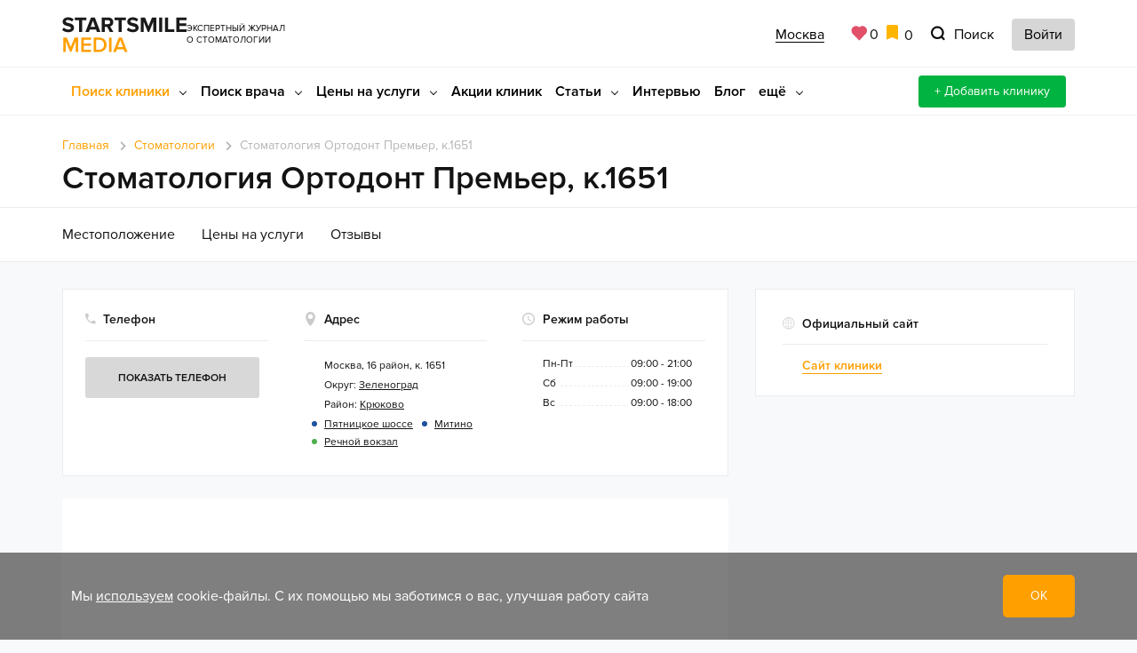

--- FILE ---
content_type: text/html; charset=UTF-8
request_url: https://www.startsmile.ru/stomatologii/ortodont-premer-k-1651.html
body_size: 49788
content:
<!DOCTYPE html>
<html lang="ru-RU">
<head>
    <meta http-equiv="Content-Type" content="text/html; charset=UTF-8">
    <meta name="pmail-verification" content="df5246c43c71ad27d51231be669f99ed">
    <meta name="referrer" content="unsafe-url">
    <meta charset="utf-8">
    <meta http-equiv="X-UA-Compatible" content="IE=edge">
    <meta name="viewport" content="width=device-width, initial-scale=1">
    <title>Цены и отзывы - стоматология Ортодонт Премьер, к.1651: услуги и врачи стоматологии</title>
    <meta name="description" content="Стоматология Ортодонт Премьер, к.1651 – цены, услуги и отзывы о стоматологии по адресу 16 район, к. 1651.">
<meta name="robots" content="index, follow">

    <link rel="preconnect" href="//mc.yandex.ru" crossorigin>
    <link rel="preconnect" href="//www.google-analytics.com" crossorigin>
    <link rel="preconnect" href="//yastatic.net" crossorigin>
    <link rel="preconnect" href="//cdn.envybox.io" crossorigin>
    <link rel="preconnect" href="//api-maps.yandex.ru" crossorigin>

    <link rel="preload" href="/local/templates/nst4/fonts/ProximaNova/ProximaNova-Regular/ProximaNova-Regular.woff"
          as="font" crossorigin>
    <link rel="preload" href="/local/templates/nst4/fonts/ProximaNova/ProximaNova-Bold/ProximaNova-Bold.woff"
          as="font" crossorigin>
    <link rel="preload"
          href="/local/templates/nst4/fonts/ProximaNova/ProximaNova-ExtraBold/ProximaNova-Extrabld.woff" as="font"
          crossorigin>
    <link rel="preload"
          href="/local/templates/nst4/fonts/ProximaNova/ProximaNova-Semibold/ProximaNova-Semibold.woff" as="font"
          crossorigin>



    <style>
    html{font-family:sans-serif;-ms-text-size-adjust:100%;-webkit-text-size-adjust:100%}body{margin:0}article,aside,details,figcaption,figure,footer,header,hgroup,main,menu,nav,section,summary{display:block}audio,canvas,progress,video{display:inline-block;vertical-align:baseline}audio:not([controls]){display:none;height:0}[hidden],template{display:none}a{background-color:transparent}a:active,a:hover{outline:0}abbr[title]{border-bottom:1px dotted}b,strong{font-weight:bold}dfn{font-style:italic}h1{font-size:2em;margin:0.67em 0}mark{background:#ff0;color:#000}small{font-size:80%}sub,sup{font-size:75%;line-height:0;position:relative;vertical-align:baseline}sup{top:-0.5em}sub{bottom:-0.25em}img{border:0}svg:not(:root){overflow:hidden}figure{margin:1em 40px}hr{-webkit-box-sizing:content-box;-moz-box-sizing:content-box;box-sizing:content-box;height:0}pre{overflow:auto}code,kbd,pre,samp{font-family:monospace, monospace;font-size:1em}button,input,optgroup,select,textarea{color:inherit;font:inherit;margin:0}button{overflow:visible}button,select{text-transform:none}button,html input[type="button"],input[type="reset"],input[type="submit"]{-webkit-appearance:button;cursor:pointer}button[disabled],html input[disabled]{cursor:default}button::-moz-focus-inner,input::-moz-focus-inner{border:0;padding:0}input{line-height:normal}input[type="checkbox"],input[type="radio"]{-webkit-box-sizing:border-box;-moz-box-sizing:border-box;box-sizing:border-box;padding:0}input[type="number"]::-webkit-inner-spin-button,input[type="number"]::-webkit-outer-spin-button{height:auto}input[type="search"]{-webkit-appearance:textfield;-webkit-box-sizing:content-box;-moz-box-sizing:content-box;box-sizing:content-box}input[type="search"]::-webkit-search-cancel-button,input[type="search"]::-webkit-search-decoration{-webkit-appearance:none}fieldset{border:1px solid #c0c0c0;margin:0 2px;padding:0.35em 0.625em 0.75em}legend{border:0;padding:0}textarea{overflow:auto}optgroup{font-weight:bold}table{border-collapse:collapse;border-spacing:0}td,th{padding:0}/*! Source: https://github.com/h5bp/html5-boilerplate/blob/master/src/css/main.css */@media print{*,*:before,*:after{background:transparent !important;color:#000 !important;-webkit-box-shadow:none !important;box-shadow:none !important;text-shadow:none !important}a,a:visited{text-decoration:underline}a[href]:after{content:" (" attr(href) ")"}abbr[title]:after{content:" (" attr(title) ")"}a[href^="#"]:after,a[href^="javascript:"]:after{content:""}pre,blockquote{border:1px solid #999;page-break-inside:avoid}thead{display:table-header-group}tr,img{page-break-inside:avoid}img{max-width:100% !important}p,h2,h3{orphans:3;widows:3}h2,h3{page-break-after:avoid}.navbar{display:none}.btn>.caret,.dropup>.btn>.caret{border-top-color:#000 !important}.label{border:1px solid #000}.table{border-collapse:collapse !important}.table td,.table th{background-color:#fff !important}.table-bordered th,.table-bordered td{border:1px solid #ddd !important}}@font-face{font-family:'Glyphicons Halflings';src:url('../fonts/glyphicons-halflings-regular.eot');src:url('../fonts/glyphicons-halflings-regular.eot?#iefix') format('embedded-opentype'),url('../fonts/glyphicons-halflings-regular.woff2') format('woff2'),url('../fonts/glyphicons-halflings-regular.woff') format('woff'),url('../fonts/glyphicons-halflings-regular.ttf') format('truetype'),url('../fonts/glyphicons-halflings-regular.svg#glyphicons_halflingsregular') format('svg')}.glyphicon{position:relative;top:1px;display:inline-block;font-family:'Glyphicons Halflings';font-style:normal;font-weight:normal;line-height:1;-webkit-font-smoothing:antialiased;-moz-osx-font-smoothing:grayscale}.glyphicon-asterisk:before{content:"\002a"}.glyphicon-plus:before{content:"\002b"}.glyphicon-euro:before,.glyphicon-eur:before{content:"\20ac"}.glyphicon-minus:before{content:"\2212"}.glyphicon-cloud:before{content:"\2601"}.glyphicon-envelope:before{content:"\2709"}.glyphicon-pencil:before{content:"\270f"}.glyphicon-glass:before{content:"\e001"}.glyphicon-music:before{content:"\e002"}.glyphicon-search:before{content:"\e003"}.glyphicon-heart:before{content:"\e005"}.glyphicon-star:before{content:"\e006"}.glyphicon-star-empty:before{content:"\e007"}.glyphicon-user:before{content:"\e008"}.glyphicon-film:before{content:"\e009"}.glyphicon-th-large:before{content:"\e010"}.glyphicon-th:before{content:"\e011"}.glyphicon-th-list:before{content:"\e012"}.glyphicon-ok:before{content:"\e013"}.glyphicon-remove:before{content:"\e014"}.glyphicon-zoom-in:before{content:"\e015"}.glyphicon-zoom-out:before{content:"\e016"}.glyphicon-off:before{content:"\e017"}.glyphicon-signal:before{content:"\e018"}.glyphicon-cog:before{content:"\e019"}.glyphicon-trash:before{content:"\e020"}.glyphicon-home:before{content:"\e021"}.glyphicon-file:before{content:"\e022"}.glyphicon-time:before{content:"\e023"}.glyphicon-road:before{content:"\e024"}.glyphicon-download-alt:before{content:"\e025"}.glyphicon-download:before{content:"\e026"}.glyphicon-upload:before{content:"\e027"}.glyphicon-inbox:before{content:"\e028"}.glyphicon-play-circle:before{content:"\e029"}.glyphicon-repeat:before{content:"\e030"}.glyphicon-refresh:before{content:"\e031"}.glyphicon-list-alt:before{content:"\e032"}.glyphicon-lock:before{content:"\e033"}.glyphicon-flag:before{content:"\e034"}.glyphicon-headphones:before{content:"\e035"}.glyphicon-volume-off:before{content:"\e036"}.glyphicon-volume-down:before{content:"\e037"}.glyphicon-volume-up:before{content:"\e038"}.glyphicon-qrcode:before{content:"\e039"}.glyphicon-barcode:before{content:"\e040"}.glyphicon-tag:before{content:"\e041"}.glyphicon-tags:before{content:"\e042"}.glyphicon-book:before{content:"\e043"}.glyphicon-bookmark:before{content:"\e044"}.glyphicon-print:before{content:"\e045"}.glyphicon-camera:before{content:"\e046"}.glyphicon-font:before{content:"\e047"}.glyphicon-bold:before{content:"\e048"}.glyphicon-italic:before{content:"\e049"}.glyphicon-text-height:before{content:"\e050"}.glyphicon-text-width:before{content:"\e051"}.glyphicon-align-left:before{content:"\e052"}.glyphicon-align-center:before{content:"\e053"}.glyphicon-align-right:before{content:"\e054"}.glyphicon-align-justify:before{content:"\e055"}.glyphicon-list:before{content:"\e056"}.glyphicon-indent-left:before{content:"\e057"}.glyphicon-indent-right:before{content:"\e058"}.glyphicon-facetime-video:before{content:"\e059"}.glyphicon-picture:before{content:"\e060"}.glyphicon-map-marker:before{content:"\e062"}.glyphicon-adjust:before{content:"\e063"}.glyphicon-tint:before{content:"\e064"}.glyphicon-edit:before{content:"\e065"}.glyphicon-share:before{content:"\e066"}.glyphicon-check:before{content:"\e067"}.glyphicon-move:before{content:"\e068"}.glyphicon-step-backward:before{content:"\e069"}.glyphicon-fast-backward:before{content:"\e070"}.glyphicon-backward:before{content:"\e071"}.glyphicon-play:before{content:"\e072"}.glyphicon-pause:before{content:"\e073"}.glyphicon-stop:before{content:"\e074"}.glyphicon-forward:before{content:"\e075"}.glyphicon-fast-forward:before{content:"\e076"}.glyphicon-step-forward:before{content:"\e077"}.glyphicon-eject:before{content:"\e078"}.glyphicon-chevron-left:before{content:"\e079"}.glyphicon-chevron-right:before{content:"\e080"}.glyphicon-plus-sign:before{content:"\e081"}.glyphicon-minus-sign:before{content:"\e082"}.glyphicon-remove-sign:before{content:"\e083"}.glyphicon-ok-sign:before{content:"\e084"}.glyphicon-question-sign:before{content:"\e085"}.glyphicon-info-sign:before{content:"\e086"}.glyphicon-screenshot:before{content:"\e087"}.glyphicon-remove-circle:before{content:"\e088"}.glyphicon-ok-circle:before{content:"\e089"}.glyphicon-ban-circle:before{content:"\e090"}.glyphicon-arrow-left:before{content:"\e091"}.glyphicon-arrow-right:before{content:"\e092"}.glyphicon-arrow-up:before{content:"\e093"}.glyphicon-arrow-down:before{content:"\e094"}.glyphicon-share-alt:before{content:"\e095"}.glyphicon-resize-full:before{content:"\e096"}.glyphicon-resize-small:before{content:"\e097"}.glyphicon-exclamation-sign:before{content:"\e101"}.glyphicon-gift:before{content:"\e102"}.glyphicon-leaf:before{content:"\e103"}.glyphicon-fire:before{content:"\e104"}.glyphicon-eye-open:before{content:"\e105"}.glyphicon-eye-close:before{content:"\e106"}.glyphicon-warning-sign:before{content:"\e107"}.glyphicon-plane:before{content:"\e108"}.glyphicon-calendar:before{content:"\e109"}.glyphicon-random:before{content:"\e110"}.glyphicon-comment:before{content:"\e111"}.glyphicon-magnet:before{content:"\e112"}.glyphicon-chevron-up:before{content:"\e113"}.glyphicon-chevron-down:before{content:"\e114"}.glyphicon-retweet:before{content:"\e115"}.glyphicon-shopping-cart:before{content:"\e116"}.glyphicon-folder-close:before{content:"\e117"}.glyphicon-folder-open:before{content:"\e118"}.glyphicon-resize-vertical:before{content:"\e119"}.glyphicon-resize-horizontal:before{content:"\e120"}.glyphicon-hdd:before{content:"\e121"}.glyphicon-bullhorn:before{content:"\e122"}.glyphicon-bell:before{content:"\e123"}.glyphicon-certificate:before{content:"\e124"}.glyphicon-thumbs-up:before{content:"\e125"}.glyphicon-thumbs-down:before{content:"\e126"}.glyphicon-hand-right:before{content:"\e127"}.glyphicon-hand-left:before{content:"\e128"}.glyphicon-hand-up:before{content:"\e129"}.glyphicon-hand-down:before{content:"\e130"}.glyphicon-circle-arrow-right:before{content:"\e131"}.glyphicon-circle-arrow-left:before{content:"\e132"}.glyphicon-circle-arrow-up:before{content:"\e133"}.glyphicon-circle-arrow-down:before{content:"\e134"}.glyphicon-globe:before{content:"\e135"}.glyphicon-wrench:before{content:"\e136"}.glyphicon-tasks:before{content:"\e137"}.glyphicon-filter:before{content:"\e138"}.glyphicon-briefcase:before{content:"\e139"}.glyphicon-fullscreen:before{content:"\e140"}.glyphicon-dashboard:before{content:"\e141"}.glyphicon-paperclip:before{content:"\e142"}.glyphicon-heart-empty:before{content:"\e143"}.glyphicon-link:before{content:"\e144"}.glyphicon-phone:before{content:"\e145"}.glyphicon-pushpin:before{content:"\e146"}.glyphicon-usd:before{content:"\e148"}.glyphicon-gbp:before{content:"\e149"}.glyphicon-sort:before{content:"\e150"}.glyphicon-sort-by-alphabet:before{content:"\e151"}.glyphicon-sort-by-alphabet-alt:before{content:"\e152"}.glyphicon-sort-by-order:before{content:"\e153"}.glyphicon-sort-by-order-alt:before{content:"\e154"}.glyphicon-sort-by-attributes:before{content:"\e155"}.glyphicon-sort-by-attributes-alt:before{content:"\e156"}.glyphicon-unchecked:before{content:"\e157"}.glyphicon-expand:before{content:"\e158"}.glyphicon-collapse-down:before{content:"\e159"}.glyphicon-collapse-up:before{content:"\e160"}.glyphicon-log-in:before{content:"\e161"}.glyphicon-flash:before{content:"\e162"}.glyphicon-log-out:before{content:"\e163"}.glyphicon-new-window:before{content:"\e164"}.glyphicon-record:before{content:"\e165"}.glyphicon-save:before{content:"\e166"}.glyphicon-open:before{content:"\e167"}.glyphicon-saved:before{content:"\e168"}.glyphicon-import:before{content:"\e169"}.glyphicon-export:before{content:"\e170"}.glyphicon-send:before{content:"\e171"}.glyphicon-floppy-disk:before{content:"\e172"}.glyphicon-floppy-saved:before{content:"\e173"}.glyphicon-floppy-remove:before{content:"\e174"}.glyphicon-floppy-save:before{content:"\e175"}.glyphicon-floppy-open:before{content:"\e176"}.glyphicon-credit-card:before{content:"\e177"}.glyphicon-transfer:before{content:"\e178"}.glyphicon-cutlery:before{content:"\e179"}.glyphicon-header:before{content:"\e180"}.glyphicon-compressed:before{content:"\e181"}.glyphicon-earphone:before{content:"\e182"}.glyphicon-phone-alt:before{content:"\e183"}.glyphicon-tower:before{content:"\e184"}.glyphicon-stats:before{content:"\e185"}.glyphicon-sd-video:before{content:"\e186"}.glyphicon-hd-video:before{content:"\e187"}.glyphicon-subtitles:before{content:"\e188"}.glyphicon-sound-stereo:before{content:"\e189"}.glyphicon-sound-dolby:before{content:"\e190"}.glyphicon-sound-5-1:before{content:"\e191"}.glyphicon-sound-6-1:before{content:"\e192"}.glyphicon-sound-7-1:before{content:"\e193"}.glyphicon-copyright-mark:before{content:"\e194"}.glyphicon-registration-mark:before{content:"\e195"}.glyphicon-cloud-download:before{content:"\e197"}.glyphicon-cloud-upload:before{content:"\e198"}.glyphicon-tree-conifer:before{content:"\e199"}.glyphicon-tree-deciduous:before{content:"\e200"}.glyphicon-cd:before{content:"\e201"}.glyphicon-save-file:before{content:"\e202"}.glyphicon-open-file:before{content:"\e203"}.glyphicon-level-up:before{content:"\e204"}.glyphicon-copy:before{content:"\e205"}.glyphicon-paste:before{content:"\e206"}.glyphicon-alert:before{content:"\e209"}.glyphicon-equalizer:before{content:"\e210"}.glyphicon-king:before{content:"\e211"}.glyphicon-queen:before{content:"\e212"}.glyphicon-pawn:before{content:"\e213"}.glyphicon-bishop:before{content:"\e214"}.glyphicon-knight:before{content:"\e215"}.glyphicon-baby-formula:before{content:"\e216"}.glyphicon-tent:before{content:"\26fa"}.glyphicon-blackboard:before{content:"\e218"}.glyphicon-bed:before{content:"\e219"}.glyphicon-apple:before{content:"\f8ff"}.glyphicon-erase:before{content:"\e221"}.glyphicon-hourglass:before{content:"\231b"}.glyphicon-lamp:before{content:"\e223"}.glyphicon-duplicate:before{content:"\e224"}.glyphicon-piggy-bank:before{content:"\e225"}.glyphicon-scissors:before{content:"\e226"}.glyphicon-bitcoin:before{content:"\e227"}.glyphicon-btc:before{content:"\e227"}.glyphicon-xbt:before{content:"\e227"}.glyphicon-yen:before{content:"\00a5"}.glyphicon-jpy:before{content:"\00a5"}.glyphicon-ruble:before{content:"\20bd"}.glyphicon-rub:before{content:"\20bd"}.glyphicon-scale:before{content:"\e230"}.glyphicon-ice-lolly:before{content:"\e231"}.glyphicon-ice-lolly-tasted:before{content:"\e232"}.glyphicon-education:before{content:"\e233"}.glyphicon-option-horizontal:before{content:"\e234"}.glyphicon-option-vertical:before{content:"\e235"}.glyphicon-menu-hamburger:before{content:"\e236"}.glyphicon-modal-window:before{content:"\e237"}.glyphicon-oil:before{content:"\e238"}.glyphicon-grain:before{content:"\e239"}.glyphicon-sunglasses:before{content:"\e240"}.glyphicon-text-size:before{content:"\e241"}.glyphicon-text-color:before{content:"\e242"}.glyphicon-text-background:before{content:"\e243"}.glyphicon-object-align-top:before{content:"\e244"}.glyphicon-object-align-bottom:before{content:"\e245"}.glyphicon-object-align-horizontal:before{content:"\e246"}.glyphicon-object-align-left:before{content:"\e247"}.glyphicon-object-align-vertical:before{content:"\e248"}.glyphicon-object-align-right:before{content:"\e249"}.glyphicon-triangle-right:before{content:"\e250"}.glyphicon-triangle-left:before{content:"\e251"}.glyphicon-triangle-bottom:before{content:"\e252"}.glyphicon-triangle-top:before{content:"\e253"}.glyphicon-console:before{content:"\e254"}.glyphicon-superscript:before{content:"\e255"}.glyphicon-subscript:before{content:"\e256"}.glyphicon-menu-left:before{content:"\e257"}.glyphicon-menu-right:before{content:"\e258"}.glyphicon-menu-down:before{content:"\e259"}.glyphicon-menu-up:before{content:"\e260"}*{-webkit-box-sizing:border-box;-moz-box-sizing:border-box;box-sizing:border-box}*:before,*:after{-webkit-box-sizing:border-box;-moz-box-sizing:border-box;box-sizing:border-box}html{font-size:10px;-webkit-tap-highlight-color:rgba(0,0,0,0)}body{font-family:"Helvetica Neue",Helvetica,Arial,sans-serif;font-size:14px;line-height:1.42857143;color:#333;background-color:#fff}input,button,select,textarea{font-family:inherit;font-size:inherit;line-height:inherit}a{color:#428bca;text-decoration:none}a:hover,a:focus{color:#2a6496;text-decoration:underline}a:focus{outline:5px auto -webkit-focus-ring-color;outline-offset:-2px}figure{margin:0}img{vertical-align:middle}.img-responsive,.thumbnail>img,.thumbnail a>img,.carousel-inner>.item>img,.carousel-inner>.item>a>img{display:block;max-width:100%;height:auto}.img-rounded{border-radius:6px}.img-thumbnail{padding:4px;line-height:1.42857143;background-color:#fff;border:1px solid #ddd;border-radius:4px;-webkit-transition:all .2s ease-in-out;-o-transition:all .2s ease-in-out;transition:all .2s ease-in-out;display:inline-block;max-width:100%;height:auto}.img-circle{border-radius:50%}hr{margin-top:20px;margin-bottom:20px;border:0;border-top:1px solid #eee}.sr-only{position:absolute;width:1px;height:1px;margin:-1px;padding:0;overflow:hidden;clip:rect(0, 0, 0, 0);border:0}.sr-only-focusable:active,.sr-only-focusable:focus{position:static;width:auto;height:auto;margin:0;overflow:visible;clip:auto}[role="button"]{cursor:pointer}h1,h2,h3,h4,h5,h6,.h1,.h2,.h3,.h4,.h5,.h6{font-family:inherit;font-weight:500;line-height:1.1;color:inherit}h1 small,h2 small,h3 small,h4 small,h5 small,h6 small,.h1 small,.h2 small,.h3 small,.h4 small,.h5 small,.h6 small,h1 .small,h2 .small,h3 .small,h4 .small,h5 .small,h6 .small,.h1 .small,.h2 .small,.h3 .small,.h4 .small,.h5 .small,.h6 .small{font-weight:normal;line-height:1;color:#999}h1,.h1,h2,.h2,h3,.h3{margin-top:20px;margin-bottom:10px}h1 small,.h1 small,h2 small,.h2 small,h3 small,.h3 small,h1 .small,.h1 .small,h2 .small,.h2 .small,h3 .small,.h3 .small{font-size:65%}h4,.h4,h5,.h5,h6,.h6{margin-top:10px;margin-bottom:10px}h4 small,.h4 small,h5 small,.h5 small,h6 small,.h6 small,h4 .small,.h4 .small,h5 .small,.h5 .small,h6 .small,.h6 .small{font-size:75%}h1,.h1{font-size:36px}h2,.h2{font-size:30px}h3,.h3{font-size:24px}h4,.h4{font-size:18px}h5,.h5{font-size:14px}h6,.h6{font-size:12px}p{margin:0 0 10px}.lead{margin-bottom:20px;font-size:16px;font-weight:300;line-height:1.4}@media (min-width:768px){.lead{font-size:21px}}small,.small{font-size:85%}mark,.mark{background-color:#fcf8e3;padding:.2em}.text-left{text-align:left}.text-right{text-align:right}.text-center{text-align:center}.text-justify{text-align:justify}.text-nowrap{white-space:nowrap}.text-lowercase{text-transform:lowercase}.text-uppercase{text-transform:uppercase}.text-capitalize{text-transform:capitalize}.text-muted{color:#999}.text-primary{color:#428bca}a.text-primary:hover,a.text-primary:focus{color:#3071a9}.text-success{color:#3c763d}a.text-success:hover,a.text-success:focus{color:#2b542c}.text-info{color:#31708f}a.text-info:hover,a.text-info:focus{color:#245269}.text-warning{color:#8a6d3b}a.text-warning:hover,a.text-warning:focus{color:#66512c}.text-danger{color:#a94442}a.text-danger:hover,a.text-danger:focus{color:#843534}.bg-primary{color:#fff;background-color:#428bca}a.bg-primary:hover,a.bg-primary:focus{background-color:#3071a9}.bg-success{background-color:#dff0d8}a.bg-success:hover,a.bg-success:focus{background-color:#c1e2b3}.bg-info{background-color:#d9edf7}a.bg-info:hover,a.bg-info:focus{background-color:#afd9ee}.bg-warning{background-color:#fcf8e3}a.bg-warning:hover,a.bg-warning:focus{background-color:#f7ecb5}.bg-danger{background-color:#f2dede}a.bg-danger:hover,a.bg-danger:focus{background-color:#e4b9b9}.page-header{padding-bottom:9px;margin:40px 0 20px;border-bottom:1px solid #eee}ul,ol{margin-top:0;margin-bottom:10px}ul ul,ol ul,ul ol,ol ol{margin-bottom:0}.list-unstyled{padding-left:0;list-style:none}.list-inline{padding-left:0;list-style:none;margin-left:-5px}.list-inline>li{display:inline-block;padding-left:5px;padding-right:5px}dl{margin-top:0;margin-bottom:20px}dt,dd{line-height:1.42857143}dt{font-weight:bold}dd{margin-left:0}@media (min-width:768px){.dl-horizontal dt{float:left;width:160px;clear:left;text-align:right;overflow:hidden;text-overflow:ellipsis;white-space:nowrap}.dl-horizontal dd{margin-left:180px}}abbr[title],abbr[data-original-title]{cursor:help;border-bottom:1px dotted #999}.initialism{font-size:90%;text-transform:uppercase}blockquote{padding:10px 20px;margin:0 0 20px;font-size:17.5px;border-left:5px solid #eee}blockquote p:last-child,blockquote ul:last-child,blockquote ol:last-child{margin-bottom:0}blockquote footer,blockquote small,blockquote .small{display:block;font-size:80%;line-height:1.42857143;color:#999}blockquote footer:before,blockquote small:before,blockquote .small:before{content:'\2014 \00A0'}.blockquote-reverse,blockquote.pull-right{padding-right:15px;padding-left:0;border-right:5px solid #eee;border-left:0;text-align:right}.blockquote-reverse footer:before,blockquote.pull-right footer:before,.blockquote-reverse small:before,blockquote.pull-right small:before,.blockquote-reverse .small:before,blockquote.pull-right .small:before{content:''}.blockquote-reverse footer:after,blockquote.pull-right footer:after,.blockquote-reverse small:after,blockquote.pull-right small:after,.blockquote-reverse .small:after,blockquote.pull-right .small:after{content:'\00A0 \2014'}address{margin-bottom:20px;font-style:normal;line-height:1.42857143}code,kbd,pre,samp{font-family:Menlo,Monaco,Consolas,"Courier New",monospace}code{padding:2px 4px;font-size:90%;color:#c7254e;background-color:#f9f2f4;border-radius:4px}kbd{padding:2px 4px;font-size:90%;color:#fff;background-color:#333;border-radius:3px;-webkit-box-shadow:inset 0 -1px 0 rgba(0,0,0,0.25);box-shadow:inset 0 -1px 0 rgba(0,0,0,0.25)}kbd kbd{padding:0;font-size:100%;font-weight:bold;-webkit-box-shadow:none;box-shadow:none}pre{display:block;padding:9.5px;margin:0 0 10px;font-size:13px;line-height:1.42857143;word-break:break-all;word-wrap:break-word;color:#333;background-color:#f5f5f5;border:1px solid #ccc;border-radius:4px}pre code{padding:0;font-size:inherit;color:inherit;white-space:pre-wrap;background-color:transparent;border-radius:0}.pre-scrollable{max-height:340px;overflow-y:scroll}.container{margin-right:auto;margin-left:auto;padding-left:15px;padding-right:15px}@media (min-width:768px){.container{width:750px}}@media (min-width:992px){.container{width:970px}}@media (min-width:1200px){.container{width:1170px}}.container-fluid{margin-right:auto;margin-left:auto;padding-left:15px;padding-right:15px}.row{margin-left:-15px;margin-right:-15px}.col-xs-1, .col-sm-1, .col-md-1, .col-lg-1, .col-xs-2, .col-sm-2, .col-md-2, .col-lg-2, .col-xs-3, .col-sm-3, .col-md-3, .col-lg-3, .col-xs-4, .col-sm-4, .col-md-4, .col-lg-4, .col-xs-5, .col-sm-5, .col-md-5, .col-lg-5, .col-xs-6, .col-sm-6, .col-md-6, .col-lg-6, .col-xs-7, .col-sm-7, .col-md-7, .col-lg-7, .col-xs-8, .col-sm-8, .col-md-8, .col-lg-8, .col-xs-9, .col-sm-9, .col-md-9, .col-lg-9, .col-xs-10, .col-sm-10, .col-md-10, .col-lg-10, .col-xs-11, .col-sm-11, .col-md-11, .col-lg-11, .col-xs-12, .col-sm-12, .col-md-12, .col-lg-12{position:relative;min-height:1px;padding-left:15px;padding-right:15px}.col-xs-1, .col-xs-2, .col-xs-3, .col-xs-4, .col-xs-5, .col-xs-6, .col-xs-7, .col-xs-8, .col-xs-9, .col-xs-10, .col-xs-11, .col-xs-12{float:left}.col-xs-12{width:100%}.col-xs-11{width:91.66666667%}.col-xs-10{width:83.33333333%}.col-xs-9{width:75%}.col-xs-8{width:66.66666667%}.col-xs-7{width:58.33333333%}.col-xs-6{width:50%}.col-xs-5{width:41.66666667%}.col-xs-4{width:33.33333333%}.col-xs-3{width:25%}.col-xs-2{width:16.66666667%}.col-xs-1{width:8.33333333%}.col-xs-pull-12{right:100%}.col-xs-pull-11{right:91.66666667%}.col-xs-pull-10{right:83.33333333%}.col-xs-pull-9{right:75%}.col-xs-pull-8{right:66.66666667%}.col-xs-pull-7{right:58.33333333%}.col-xs-pull-6{right:50%}.col-xs-pull-5{right:41.66666667%}.col-xs-pull-4{right:33.33333333%}.col-xs-pull-3{right:25%}.col-xs-pull-2{right:16.66666667%}.col-xs-pull-1{right:8.33333333%}.col-xs-pull-0{right:auto}.col-xs-push-12{left:100%}.col-xs-push-11{left:91.66666667%}.col-xs-push-10{left:83.33333333%}.col-xs-push-9{left:75%}.col-xs-push-8{left:66.66666667%}.col-xs-push-7{left:58.33333333%}.col-xs-push-6{left:50%}.col-xs-push-5{left:41.66666667%}.col-xs-push-4{left:33.33333333%}.col-xs-push-3{left:25%}.col-xs-push-2{left:16.66666667%}.col-xs-push-1{left:8.33333333%}.col-xs-push-0{left:auto}.col-xs-offset-12{margin-left:100%}.col-xs-offset-11{margin-left:91.66666667%}.col-xs-offset-10{margin-left:83.33333333%}.col-xs-offset-9{margin-left:75%}.col-xs-offset-8{margin-left:66.66666667%}.col-xs-offset-7{margin-left:58.33333333%}.col-xs-offset-6{margin-left:50%}.col-xs-offset-5{margin-left:41.66666667%}.col-xs-offset-4{margin-left:33.33333333%}.col-xs-offset-3{margin-left:25%}.col-xs-offset-2{margin-left:16.66666667%}.col-xs-offset-1{margin-left:8.33333333%}.col-xs-offset-0{margin-left:0}@media (min-width:768px){.col-sm-1, .col-sm-2, .col-sm-3, .col-sm-4, .col-sm-5, .col-sm-6, .col-sm-7, .col-sm-8, .col-sm-9, .col-sm-10, .col-sm-11, .col-sm-12{float:left}.col-sm-12{width:100%}.col-sm-11{width:91.66666667%}.col-sm-10{width:83.33333333%}.col-sm-9{width:75%}.col-sm-8{width:66.66666667%}.col-sm-7{width:58.33333333%}.col-sm-6{width:50%}.col-sm-5{width:41.66666667%}.col-sm-4{width:33.33333333%}.col-sm-3{width:25%}.col-sm-2{width:16.66666667%}.col-sm-1{width:8.33333333%}.col-sm-pull-12{right:100%}.col-sm-pull-11{right:91.66666667%}.col-sm-pull-10{right:83.33333333%}.col-sm-pull-9{right:75%}.col-sm-pull-8{right:66.66666667%}.col-sm-pull-7{right:58.33333333%}.col-sm-pull-6{right:50%}.col-sm-pull-5{right:41.66666667%}.col-sm-pull-4{right:33.33333333%}.col-sm-pull-3{right:25%}.col-sm-pull-2{right:16.66666667%}.col-sm-pull-1{right:8.33333333%}.col-sm-pull-0{right:auto}.col-sm-push-12{left:100%}.col-sm-push-11{left:91.66666667%}.col-sm-push-10{left:83.33333333%}.col-sm-push-9{left:75%}.col-sm-push-8{left:66.66666667%}.col-sm-push-7{left:58.33333333%}.col-sm-push-6{left:50%}.col-sm-push-5{left:41.66666667%}.col-sm-push-4{left:33.33333333%}.col-sm-push-3{left:25%}.col-sm-push-2{left:16.66666667%}.col-sm-push-1{left:8.33333333%}.col-sm-push-0{left:auto}.col-sm-offset-12{margin-left:100%}.col-sm-offset-11{margin-left:91.66666667%}.col-sm-offset-10{margin-left:83.33333333%}.col-sm-offset-9{margin-left:75%}.col-sm-offset-8{margin-left:66.66666667%}.col-sm-offset-7{margin-left:58.33333333%}.col-sm-offset-6{margin-left:50%}.col-sm-offset-5{margin-left:41.66666667%}.col-sm-offset-4{margin-left:33.33333333%}.col-sm-offset-3{margin-left:25%}.col-sm-offset-2{margin-left:16.66666667%}.col-sm-offset-1{margin-left:8.33333333%}.col-sm-offset-0{margin-left:0}}@media (min-width:992px){.col-md-1, .col-md-2, .col-md-3, .col-md-4, .col-md-5, .col-md-6, .col-md-7, .col-md-8, .col-md-9, .col-md-10, .col-md-11, .col-md-12{float:left}.col-md-12{width:100%}.col-md-11{width:91.66666667%}.col-md-10{width:83.33333333%}.col-md-9{width:75%}.col-md-8{width:66.66666667%}.col-md-7{width:58.33333333%}.col-md-6{width:50%}.col-md-5{width:41.66666667%}.col-md-4{width:33.33333333%}.col-md-3{width:25%}.col-md-2{width:16.66666667%}.col-md-1{width:8.33333333%}.col-md-pull-12{right:100%}.col-md-pull-11{right:91.66666667%}.col-md-pull-10{right:83.33333333%}.col-md-pull-9{right:75%}.col-md-pull-8{right:66.66666667%}.col-md-pull-7{right:58.33333333%}.col-md-pull-6{right:50%}.col-md-pull-5{right:41.66666667%}.col-md-pull-4{right:33.33333333%}.col-md-pull-3{right:25%}.col-md-pull-2{right:16.66666667%}.col-md-pull-1{right:8.33333333%}.col-md-pull-0{right:auto}.col-md-push-12{left:100%}.col-md-push-11{left:91.66666667%}.col-md-push-10{left:83.33333333%}.col-md-push-9{left:75%}.col-md-push-8{left:66.66666667%}.col-md-push-7{left:58.33333333%}.col-md-push-6{left:50%}.col-md-push-5{left:41.66666667%}.col-md-push-4{left:33.33333333%}.col-md-push-3{left:25%}.col-md-push-2{left:16.66666667%}.col-md-push-1{left:8.33333333%}.col-md-push-0{left:auto}.col-md-offset-12{margin-left:100%}.col-md-offset-11{margin-left:91.66666667%}.col-md-offset-10{margin-left:83.33333333%}.col-md-offset-9{margin-left:75%}.col-md-offset-8{margin-left:66.66666667%}.col-md-offset-7{margin-left:58.33333333%}.col-md-offset-6{margin-left:50%}.col-md-offset-5{margin-left:41.66666667%}.col-md-offset-4{margin-left:33.33333333%}.col-md-offset-3{margin-left:25%}.col-md-offset-2{margin-left:16.66666667%}.col-md-offset-1{margin-left:8.33333333%}.col-md-offset-0{margin-left:0}}@media (min-width:1200px){.col-lg-1, .col-lg-2, .col-lg-3, .col-lg-4, .col-lg-5, .col-lg-6, .col-lg-7, .col-lg-8, .col-lg-9, .col-lg-10, .col-lg-11, .col-lg-12{float:left}.col-lg-12{width:100%}.col-lg-11{width:91.66666667%}.col-lg-10{width:83.33333333%}.col-lg-9{width:75%}.col-lg-8{width:66.66666667%}.col-lg-7{width:58.33333333%}.col-lg-6{width:50%}.col-lg-5{width:41.66666667%}.col-lg-4{width:33.33333333%}.col-lg-3{width:25%}.col-lg-2{width:16.66666667%}.col-lg-1{width:8.33333333%}.col-lg-pull-12{right:100%}.col-lg-pull-11{right:91.66666667%}.col-lg-pull-10{right:83.33333333%}.col-lg-pull-9{right:75%}.col-lg-pull-8{right:66.66666667%}.col-lg-pull-7{right:58.33333333%}.col-lg-pull-6{right:50%}.col-lg-pull-5{right:41.66666667%}.col-lg-pull-4{right:33.33333333%}.col-lg-pull-3{right:25%}.col-lg-pull-2{right:16.66666667%}.col-lg-pull-1{right:8.33333333%}.col-lg-pull-0{right:auto}.col-lg-push-12{left:100%}.col-lg-push-11{left:91.66666667%}.col-lg-push-10{left:83.33333333%}.col-lg-push-9{left:75%}.col-lg-push-8{left:66.66666667%}.col-lg-push-7{left:58.33333333%}.col-lg-push-6{left:50%}.col-lg-push-5{left:41.66666667%}.col-lg-push-4{left:33.33333333%}.col-lg-push-3{left:25%}.col-lg-push-2{left:16.66666667%}.col-lg-push-1{left:8.33333333%}.col-lg-push-0{left:auto}.col-lg-offset-12{margin-left:100%}.col-lg-offset-11{margin-left:91.66666667%}.col-lg-offset-10{margin-left:83.33333333%}.col-lg-offset-9{margin-left:75%}.col-lg-offset-8{margin-left:66.66666667%}.col-lg-offset-7{margin-left:58.33333333%}.col-lg-offset-6{margin-left:50%}.col-lg-offset-5{margin-left:41.66666667%}.col-lg-offset-4{margin-left:33.33333333%}.col-lg-offset-3{margin-left:25%}.col-lg-offset-2{margin-left:16.66666667%}.col-lg-offset-1{margin-left:8.33333333%}.col-lg-offset-0{margin-left:0}}table{background-color:transparent}caption{padding-top:8px;padding-bottom:8px;color:#999;text-align:left}th{text-align:left}.table{width:100%;max-width:100%;margin-bottom:20px}.table>thead>tr>th,.table>tbody>tr>th,.table>tfoot>tr>th,.table>thead>tr>td,.table>tbody>tr>td,.table>tfoot>tr>td{padding:8px;line-height:1.42857143;vertical-align:top;border-top:1px solid #ddd}.table>thead>tr>th{vertical-align:bottom;border-bottom:2px solid #ddd}.table>caption+thead>tr:first-child>th,.table>colgroup+thead>tr:first-child>th,.table>thead:first-child>tr:first-child>th,.table>caption+thead>tr:first-child>td,.table>colgroup+thead>tr:first-child>td,.table>thead:first-child>tr:first-child>td{border-top:0}.table>tbody+tbody{border-top:2px solid #ddd}.table .table{background-color:#fff}.table-condensed>thead>tr>th,.table-condensed>tbody>tr>th,.table-condensed>tfoot>tr>th,.table-condensed>thead>tr>td,.table-condensed>tbody>tr>td,.table-condensed>tfoot>tr>td{padding:5px}.table-bordered{border:1px solid #ddd}.table-bordered>thead>tr>th,.table-bordered>tbody>tr>th,.table-bordered>tfoot>tr>th,.table-bordered>thead>tr>td,.table-bordered>tbody>tr>td,.table-bordered>tfoot>tr>td{border:1px solid #ddd}.table-bordered>thead>tr>th,.table-bordered>thead>tr>td{border-bottom-width:2px}.table-striped>tbody>tr:nth-of-type(odd){background-color:#f9f9f9}.table-hover>tbody>tr:hover{background-color:#f5f5f5}table col[class*="col-"]{position:static;float:none;display:table-column}table td[class*="col-"],table th[class*="col-"]{position:static;float:none;display:table-cell}.table>thead>tr>td.active,.table>tbody>tr>td.active,.table>tfoot>tr>td.active,.table>thead>tr>th.active,.table>tbody>tr>th.active,.table>tfoot>tr>th.active,.table>thead>tr.active>td,.table>tbody>tr.active>td,.table>tfoot>tr.active>td,.table>thead>tr.active>th,.table>tbody>tr.active>th,.table>tfoot>tr.active>th{background-color:#f5f5f5}.table-hover>tbody>tr>td.active:hover,.table-hover>tbody>tr>th.active:hover,.table-hover>tbody>tr.active:hover>td,.table-hover>tbody>tr:hover>.active,.table-hover>tbody>tr.active:hover>th{background-color:#e8e8e8}.table>thead>tr>td.success,.table>tbody>tr>td.success,.table>tfoot>tr>td.success,.table>thead>tr>th.success,.table>tbody>tr>th.success,.table>tfoot>tr>th.success,.table>thead>tr.success>td,.table>tbody>tr.success>td,.table>tfoot>tr.success>td,.table>thead>tr.success>th,.table>tbody>tr.success>th,.table>tfoot>tr.success>th{background-color:#dff0d8}.table-hover>tbody>tr>td.success:hover,.table-hover>tbody>tr>th.success:hover,.table-hover>tbody>tr.success:hover>td,.table-hover>tbody>tr:hover>.success,.table-hover>tbody>tr.success:hover>th{background-color:#d0e9c6}.table>thead>tr>td.info,.table>tbody>tr>td.info,.table>tfoot>tr>td.info,.table>thead>tr>th.info,.table>tbody>tr>th.info,.table>tfoot>tr>th.info,.table>thead>tr.info>td,.table>tbody>tr.info>td,.table>tfoot>tr.info>td,.table>thead>tr.info>th,.table>tbody>tr.info>th,.table>tfoot>tr.info>th{background-color:#d9edf7}.table-hover>tbody>tr>td.info:hover,.table-hover>tbody>tr>th.info:hover,.table-hover>tbody>tr.info:hover>td,.table-hover>tbody>tr:hover>.info,.table-hover>tbody>tr.info:hover>th{background-color:#c4e3f3}.table>thead>tr>td.warning,.table>tbody>tr>td.warning,.table>tfoot>tr>td.warning,.table>thead>tr>th.warning,.table>tbody>tr>th.warning,.table>tfoot>tr>th.warning,.table>thead>tr.warning>td,.table>tbody>tr.warning>td,.table>tfoot>tr.warning>td,.table>thead>tr.warning>th,.table>tbody>tr.warning>th,.table>tfoot>tr.warning>th{background-color:#fcf8e3}.table-hover>tbody>tr>td.warning:hover,.table-hover>tbody>tr>th.warning:hover,.table-hover>tbody>tr.warning:hover>td,.table-hover>tbody>tr:hover>.warning,.table-hover>tbody>tr.warning:hover>th{background-color:#faf2cc}.table>thead>tr>td.danger,.table>tbody>tr>td.danger,.table>tfoot>tr>td.danger,.table>thead>tr>th.danger,.table>tbody>tr>th.danger,.table>tfoot>tr>th.danger,.table>thead>tr.danger>td,.table>tbody>tr.danger>td,.table>tfoot>tr.danger>td,.table>thead>tr.danger>th,.table>tbody>tr.danger>th,.table>tfoot>tr.danger>th{background-color:#f2dede}.table-hover>tbody>tr>td.danger:hover,.table-hover>tbody>tr>th.danger:hover,.table-hover>tbody>tr.danger:hover>td,.table-hover>tbody>tr:hover>.danger,.table-hover>tbody>tr.danger:hover>th{background-color:#ebcccc}.table-responsive{overflow-x:auto;min-height:0.01%}@media screen and (max-width:767px){.table-responsive{width:100%;margin-bottom:15px;overflow-y:hidden;-ms-overflow-style:-ms-autohiding-scrollbar;border:1px solid #ddd}.table-responsive>.table{margin-bottom:0}.table-responsive>.table>thead>tr>th,.table-responsive>.table>tbody>tr>th,.table-responsive>.table>tfoot>tr>th,.table-responsive>.table>thead>tr>td,.table-responsive>.table>tbody>tr>td,.table-responsive>.table>tfoot>tr>td{white-space:nowrap}.table-responsive>.table-bordered{border:0}.table-responsive>.table-bordered>thead>tr>th:first-child,.table-responsive>.table-bordered>tbody>tr>th:first-child,.table-responsive>.table-bordered>tfoot>tr>th:first-child,.table-responsive>.table-bordered>thead>tr>td:first-child,.table-responsive>.table-bordered>tbody>tr>td:first-child,.table-responsive>.table-bordered>tfoot>tr>td:first-child{border-left:0}.table-responsive>.table-bordered>thead>tr>th:last-child,.table-responsive>.table-bordered>tbody>tr>th:last-child,.table-responsive>.table-bordered>tfoot>tr>th:last-child,.table-responsive>.table-bordered>thead>tr>td:last-child,.table-responsive>.table-bordered>tbody>tr>td:last-child,.table-responsive>.table-bordered>tfoot>tr>td:last-child{border-right:0}.table-responsive>.table-bordered>tbody>tr:last-child>th,.table-responsive>.table-bordered>tfoot>tr:last-child>th,.table-responsive>.table-bordered>tbody>tr:last-child>td,.table-responsive>.table-bordered>tfoot>tr:last-child>td{border-bottom:0}}fieldset{padding:0;margin:0;border:0;min-width:0}legend{display:block;width:100%;padding:0;margin-bottom:20px;font-size:21px;line-height:inherit;color:#333;border:0;border-bottom:1px solid #e5e5e5}label{display:inline-block;max-width:100%;margin-bottom:5px;font-weight:bold}input[type="search"]{-webkit-box-sizing:border-box;-moz-box-sizing:border-box;box-sizing:border-box}input[type="radio"],input[type="checkbox"]{margin:4px 0 0;margin-top:1px \9;line-height:normal}input[type="file"]{display:block}input[type="range"]{display:block;width:100%}select[multiple],select[size]{height:auto}input[type="file"]:focus,input[type="radio"]:focus,input[type="checkbox"]:focus{outline:5px auto -webkit-focus-ring-color;outline-offset:-2px}output{display:block;padding-top:7px;font-size:14px;line-height:1.42857143;color:#555}.form-control{display:block;width:100%;height:34px;padding:6px 12px;font-size:14px;line-height:1.42857143;color:#555;background-color:#fff;background-image:none;border:1px solid #ccc;border-radius:4px;-webkit-box-shadow:inset 0 1px 1px rgba(0,0,0,0.075);box-shadow:inset 0 1px 1px rgba(0,0,0,0.075);-webkit-transition:border-color ease-in-out .15s, -webkit-box-shadow ease-in-out .15s;-o-transition:border-color ease-in-out .15s, box-shadow ease-in-out .15s;transition:border-color ease-in-out .15s, box-shadow ease-in-out .15s}.form-control:focus{border-color:#66afe9;outline:0;-webkit-box-shadow:inset 0 1px 1px rgba(0,0,0,.075), 0 0 8px rgba(102, 175, 233, 0.6);box-shadow:inset 0 1px 1px rgba(0,0,0,.075), 0 0 8px rgba(102, 175, 233, 0.6)}.form-control::-moz-placeholder{color:#999;opacity:1}.form-control:-ms-input-placeholder{color:#999}.form-control::-webkit-input-placeholder{color:#999}.form-control::-ms-expand{border:0;background-color:transparent}.form-control[disabled],.form-control[readonly],fieldset[disabled] .form-control{background-color:#eee;opacity:1}.form-control[disabled],fieldset[disabled] .form-control{cursor:not-allowed}textarea.form-control{height:auto}input[type="search"]{-webkit-appearance:none}@media screen and (-webkit-min-device-pixel-ratio:0){input[type="date"].form-control,input[type="time"].form-control,input[type="datetime-local"].form-control,input[type="month"].form-control{line-height:34px}input[type="date"].input-sm,input[type="time"].input-sm,input[type="datetime-local"].input-sm,input[type="month"].input-sm,.input-group-sm input[type="date"],.input-group-sm input[type="time"],.input-group-sm input[type="datetime-local"],.input-group-sm input[type="month"]{line-height:30px}input[type="date"].input-lg,input[type="time"].input-lg,input[type="datetime-local"].input-lg,input[type="month"].input-lg,.input-group-lg input[type="date"],.input-group-lg input[type="time"],.input-group-lg input[type="datetime-local"],.input-group-lg input[type="month"]{line-height:46px}}.form-group{margin-bottom:15px}.radio,.checkbox{position:relative;display:block;margin-top:10px;margin-bottom:10px}.radio label,.checkbox label{min-height:20px;padding-left:20px;margin-bottom:0;font-weight:normal;cursor:pointer}.radio input[type="radio"],.radio-inline input[type="radio"],.checkbox input[type="checkbox"],.checkbox-inline input[type="checkbox"]{position:absolute;margin-left:-20px;margin-top:4px \9}.radio+.radio,.checkbox+.checkbox{margin-top:-5px}.radio-inline,.checkbox-inline{position:relative;display:inline-block;padding-left:20px;margin-bottom:0;vertical-align:middle;font-weight:normal;cursor:pointer}.radio-inline+.radio-inline,.checkbox-inline+.checkbox-inline{margin-top:0;margin-left:10px}input[type="radio"][disabled],input[type="checkbox"][disabled],input[type="radio"].disabled,input[type="checkbox"].disabled,fieldset[disabled] input[type="radio"],fieldset[disabled] input[type="checkbox"]{cursor:not-allowed}.radio-inline.disabled,.checkbox-inline.disabled,fieldset[disabled] .radio-inline,fieldset[disabled] .checkbox-inline{cursor:not-allowed}.radio.disabled label,.checkbox.disabled label,fieldset[disabled] .radio label,fieldset[disabled] .checkbox label{cursor:not-allowed}.form-control-static{padding-top:7px;padding-bottom:7px;margin-bottom:0;min-height:34px}.form-control-static.input-lg,.form-control-static.input-sm{padding-left:0;padding-right:0}.input-sm{height:30px;padding:5px 10px;font-size:12px;line-height:1.5;border-radius:3px}select.input-sm{height:30px;line-height:30px}textarea.input-sm,select[multiple].input-sm{height:auto}.form-group-sm .form-control{height:30px;padding:5px 10px;font-size:12px;line-height:1.5;border-radius:3px}.form-group-sm select.form-control{height:30px;line-height:30px}.form-group-sm textarea.form-control,.form-group-sm select[multiple].form-control{height:auto}.form-group-sm .form-control-static{height:30px;min-height:32px;padding:6px 10px;font-size:12px;line-height:1.5}.input-lg{height:46px;padding:10px 16px;font-size:18px;line-height:1.33;border-radius:6px}select.input-lg{height:46px;line-height:46px}textarea.input-lg,select[multiple].input-lg{height:auto}.form-group-lg .form-control{height:46px;padding:10px 16px;font-size:18px;line-height:1.33;border-radius:6px}.form-group-lg select.form-control{height:46px;line-height:46px}.form-group-lg textarea.form-control,.form-group-lg select[multiple].form-control{height:auto}.form-group-lg .form-control-static{height:46px;min-height:38px;padding:11px 16px;font-size:18px;line-height:1.33}.has-feedback{position:relative}.has-feedback .form-control{padding-right:42.5px}.form-control-feedback{position:absolute;top:0;right:0;z-index:2;display:block;width:34px;height:34px;line-height:34px;text-align:center;pointer-events:none}.input-lg+.form-control-feedback,.input-group-lg+.form-control-feedback,.form-group-lg .form-control+.form-control-feedback{width:46px;height:46px;line-height:46px}.input-sm+.form-control-feedback,.input-group-sm+.form-control-feedback,.form-group-sm .form-control+.form-control-feedback{width:30px;height:30px;line-height:30px}.has-success .help-block,.has-success .control-label,.has-success .radio,.has-success .checkbox,.has-success .radio-inline,.has-success .checkbox-inline,.has-success.radio label,.has-success.checkbox label,.has-success.radio-inline label,.has-success.checkbox-inline label{color:#3c763d}.has-success .form-control{border-color:#3c763d;-webkit-box-shadow:inset 0 1px 1px rgba(0,0,0,0.075);box-shadow:inset 0 1px 1px rgba(0,0,0,0.075)}.has-success .form-control:focus{border-color:#2b542c;-webkit-box-shadow:inset 0 1px 1px rgba(0,0,0,0.075),0 0 6px #67b168;box-shadow:inset 0 1px 1px rgba(0,0,0,0.075),0 0 6px #67b168}.has-success .input-group-addon{color:#3c763d;border-color:#3c763d;background-color:#dff0d8}.has-success .form-control-feedback{color:#3c763d}.has-warning .help-block,.has-warning .control-label,.has-warning .radio,.has-warning .checkbox,.has-warning .radio-inline,.has-warning .checkbox-inline,.has-warning.radio label,.has-warning.checkbox label,.has-warning.radio-inline label,.has-warning.checkbox-inline label{color:#8a6d3b}.has-warning .form-control{border-color:#8a6d3b;-webkit-box-shadow:inset 0 1px 1px rgba(0,0,0,0.075);box-shadow:inset 0 1px 1px rgba(0,0,0,0.075)}.has-warning .form-control:focus{border-color:#66512c;-webkit-box-shadow:inset 0 1px 1px rgba(0,0,0,0.075),0 0 6px #c0a16b;box-shadow:inset 0 1px 1px rgba(0,0,0,0.075),0 0 6px #c0a16b}.has-warning .input-group-addon{color:#8a6d3b;border-color:#8a6d3b;background-color:#fcf8e3}.has-warning .form-control-feedback{color:#8a6d3b}.has-error .help-block,.has-error .control-label,.has-error .radio,.has-error .checkbox,.has-error .radio-inline,.has-error .checkbox-inline,.has-error.radio label,.has-error.checkbox label,.has-error.radio-inline label,.has-error.checkbox-inline label{color:#a94442}.has-error .form-control{border-color:#a94442;-webkit-box-shadow:inset 0 1px 1px rgba(0,0,0,0.075);box-shadow:inset 0 1px 1px rgba(0,0,0,0.075)}.has-error .form-control:focus{border-color:#843534;-webkit-box-shadow:inset 0 1px 1px rgba(0,0,0,0.075),0 0 6px #ce8483;box-shadow:inset 0 1px 1px rgba(0,0,0,0.075),0 0 6px #ce8483}.has-error .input-group-addon{color:#a94442;border-color:#a94442;background-color:#f2dede}.has-error .form-control-feedback{color:#a94442}.has-feedback label~.form-control-feedback{top:25px}.has-feedback label.sr-only~.form-control-feedback{top:0}.help-block{display:block;margin-top:5px;margin-bottom:10px;color:#737373}@media (min-width:768px){.form-inline .form-group{display:inline-block;margin-bottom:0;vertical-align:middle}.form-inline .form-control{display:inline-block;width:auto;vertical-align:middle}.form-inline .form-control-static{display:inline-block}.form-inline .input-group{display:inline-table;vertical-align:middle}.form-inline .input-group .input-group-addon,.form-inline .input-group .input-group-btn,.form-inline .input-group .form-control{width:auto}.form-inline .input-group>.form-control{width:100%}.form-inline .control-label{margin-bottom:0;vertical-align:middle}.form-inline .radio,.form-inline .checkbox{display:inline-block;margin-top:0;margin-bottom:0;vertical-align:middle}.form-inline .radio label,.form-inline .checkbox label{padding-left:0}.form-inline .radio input[type="radio"],.form-inline .checkbox input[type="checkbox"]{position:relative;margin-left:0}.form-inline .has-feedback .form-control-feedback{top:0}}.form-horizontal .radio,.form-horizontal .checkbox,.form-horizontal .radio-inline,.form-horizontal .checkbox-inline{margin-top:0;margin-bottom:0;padding-top:7px}.form-horizontal .radio,.form-horizontal .checkbox{min-height:27px}.form-horizontal .form-group{margin-left:-15px;margin-right:-15px}@media (min-width:768px){.form-horizontal .control-label{text-align:right;margin-bottom:0;padding-top:7px}}.form-horizontal .has-feedback .form-control-feedback{right:15px}@media (min-width:768px){.form-horizontal .form-group-lg .control-label{padding-top:11px;font-size:18px}}@media (min-width:768px){.form-horizontal .form-group-sm .control-label{padding-top:6px;font-size:12px}}.btn{display:inline-block;margin-bottom:0;font-weight:normal;text-align:center;vertical-align:middle;-ms-touch-action:manipulation;touch-action:manipulation;cursor:pointer;background-image:none;border:1px solid transparent;white-space:nowrap;padding:6px 12px;font-size:14px;line-height:1.42857143;border-radius:4px;-webkit-user-select:none;-moz-user-select:none;-ms-user-select:none;user-select:none}.btn:focus,.btn:active:focus,.btn.active:focus,.btn.focus,.btn:active.focus,.btn.active.focus{outline:5px auto -webkit-focus-ring-color;outline-offset:-2px}.btn:hover,.btn:focus,.btn.focus{color:#333;text-decoration:none}.btn:active,.btn.active{outline:0;background-image:none;-webkit-box-shadow:inset 0 3px 5px rgba(0,0,0,0.125);box-shadow:inset 0 3px 5px rgba(0,0,0,0.125)}.btn.disabled,.btn[disabled],fieldset[disabled] .btn{cursor:not-allowed;opacity:.65;filter:alpha(opacity=65);-webkit-box-shadow:none;box-shadow:none}a.btn.disabled,fieldset[disabled] a.btn{pointer-events:none}.btn-default{color:#333;background-color:#fff;border-color:#ccc}.btn-default:focus,.btn-default.focus{color:#333;background-color:#e6e6e6;border-color:#8c8c8c}.btn-default:hover{color:#333;background-color:#e6e6e6;border-color:#adadad}.btn-default:active,.btn-default.active,.open>.dropdown-toggle.btn-default{color:#333;background-color:#e6e6e6;border-color:#adadad}.btn-default:active:hover,.btn-default.active:hover,.open>.dropdown-toggle.btn-default:hover,.btn-default:active:focus,.btn-default.active:focus,.open>.dropdown-toggle.btn-default:focus,.btn-default:active.focus,.btn-default.active.focus,.open>.dropdown-toggle.btn-default.focus{color:#333;background-color:#d4d4d4;border-color:#8c8c8c}.btn-default:active,.btn-default.active,.open>.dropdown-toggle.btn-default{background-image:none}.btn-default.disabled:hover,.btn-default[disabled]:hover,fieldset[disabled] .btn-default:hover,.btn-default.disabled:focus,.btn-default[disabled]:focus,fieldset[disabled] .btn-default:focus,.btn-default.disabled.focus,.btn-default[disabled].focus,fieldset[disabled] .btn-default.focus{background-color:#fff;border-color:#ccc}.btn-default .badge{color:#fff;background-color:#333}.btn-primary{color:#fff;background-color:#428bca;border-color:#357ebd}.btn-primary:focus,.btn-primary.focus{color:#fff;background-color:#3071a9;border-color:#193c5a}.btn-primary:hover{color:#fff;background-color:#3071a9;border-color:#285e8e}.btn-primary:active,.btn-primary.active,.open>.dropdown-toggle.btn-primary{color:#fff;background-color:#3071a9;border-color:#285e8e}.btn-primary:active:hover,.btn-primary.active:hover,.open>.dropdown-toggle.btn-primary:hover,.btn-primary:active:focus,.btn-primary.active:focus,.open>.dropdown-toggle.btn-primary:focus,.btn-primary:active.focus,.btn-primary.active.focus,.open>.dropdown-toggle.btn-primary.focus{color:#fff;background-color:#285e8e;border-color:#193c5a}.btn-primary:active,.btn-primary.active,.open>.dropdown-toggle.btn-primary{background-image:none}.btn-primary.disabled:hover,.btn-primary[disabled]:hover,fieldset[disabled] .btn-primary:hover,.btn-primary.disabled:focus,.btn-primary[disabled]:focus,fieldset[disabled] .btn-primary:focus,.btn-primary.disabled.focus,.btn-primary[disabled].focus,fieldset[disabled] .btn-primary.focus{background-color:#428bca;border-color:#357ebd}.btn-primary .badge{color:#428bca;background-color:#fff}.btn-success{color:#fff;background-color:#5cb85c;border-color:#4cae4c}.btn-success:focus,.btn-success.focus{color:#fff;background-color:#449d44;border-color:#255625}.btn-success:hover{color:#fff;background-color:#449d44;border-color:#398439}.btn-success:active,.btn-success.active,.open>.dropdown-toggle.btn-success{color:#fff;background-color:#449d44;border-color:#398439}.btn-success:active:hover,.btn-success.active:hover,.open>.dropdown-toggle.btn-success:hover,.btn-success:active:focus,.btn-success.active:focus,.open>.dropdown-toggle.btn-success:focus,.btn-success:active.focus,.btn-success.active.focus,.open>.dropdown-toggle.btn-success.focus{color:#fff;background-color:#398439;border-color:#255625}.btn-success:active,.btn-success.active,.open>.dropdown-toggle.btn-success{background-image:none}.btn-success.disabled:hover,.btn-success[disabled]:hover,fieldset[disabled] .btn-success:hover,.btn-success.disabled:focus,.btn-success[disabled]:focus,fieldset[disabled] .btn-success:focus,.btn-success.disabled.focus,.btn-success[disabled].focus,fieldset[disabled] .btn-success.focus{background-color:#5cb85c;border-color:#4cae4c}.btn-success .badge{color:#5cb85c;background-color:#fff}.btn-info{color:#fff;background-color:#5bc0de;border-color:#46b8da}.btn-info:focus,.btn-info.focus{color:#fff;background-color:#31b0d5;border-color:#1b6d85}.btn-info:hover{color:#fff;background-color:#31b0d5;border-color:#269abc}.btn-info:active,.btn-info.active,.open>.dropdown-toggle.btn-info{color:#fff;background-color:#31b0d5;border-color:#269abc}.btn-info:active:hover,.btn-info.active:hover,.open>.dropdown-toggle.btn-info:hover,.btn-info:active:focus,.btn-info.active:focus,.open>.dropdown-toggle.btn-info:focus,.btn-info:active.focus,.btn-info.active.focus,.open>.dropdown-toggle.btn-info.focus{color:#fff;background-color:#269abc;border-color:#1b6d85}.btn-info:active,.btn-info.active,.open>.dropdown-toggle.btn-info{background-image:none}.btn-info.disabled:hover,.btn-info[disabled]:hover,fieldset[disabled] .btn-info:hover,.btn-info.disabled:focus,.btn-info[disabled]:focus,fieldset[disabled] .btn-info:focus,.btn-info.disabled.focus,.btn-info[disabled].focus,fieldset[disabled] .btn-info.focus{background-color:#5bc0de;border-color:#46b8da}.btn-info .badge{color:#5bc0de;background-color:#fff}.btn-warning{color:#fff;background-color:#f0ad4e;border-color:#eea236}.btn-warning:focus,.btn-warning.focus{color:#fff;background-color:#ec971f;border-color:#985f0d}.btn-warning:hover{color:#fff;background-color:#ec971f;border-color:#d58512}.btn-warning:active,.btn-warning.active,.open>.dropdown-toggle.btn-warning{color:#fff;background-color:#ec971f;border-color:#d58512}.btn-warning:active:hover,.btn-warning.active:hover,.open>.dropdown-toggle.btn-warning:hover,.btn-warning:active:focus,.btn-warning.active:focus,.open>.dropdown-toggle.btn-warning:focus,.btn-warning:active.focus,.btn-warning.active.focus,.open>.dropdown-toggle.btn-warning.focus{color:#fff;background-color:#d58512;border-color:#985f0d}.btn-warning:active,.btn-warning.active,.open>.dropdown-toggle.btn-warning{background-image:none}.btn-warning.disabled:hover,.btn-warning[disabled]:hover,fieldset[disabled] .btn-warning:hover,.btn-warning.disabled:focus,.btn-warning[disabled]:focus,fieldset[disabled] .btn-warning:focus,.btn-warning.disabled.focus,.btn-warning[disabled].focus,fieldset[disabled] .btn-warning.focus{background-color:#f0ad4e;border-color:#eea236}.btn-warning .badge{color:#f0ad4e;background-color:#fff}.btn-danger{color:#fff;background-color:#d9534f;border-color:#d43f3a}.btn-danger:focus,.btn-danger.focus{color:#fff;background-color:#c9302c;border-color:#761c19}.btn-danger:hover{color:#fff;background-color:#c9302c;border-color:#ac2925}.btn-danger:active,.btn-danger.active,.open>.dropdown-toggle.btn-danger{color:#fff;background-color:#c9302c;border-color:#ac2925}.btn-danger:active:hover,.btn-danger.active:hover,.open>.dropdown-toggle.btn-danger:hover,.btn-danger:active:focus,.btn-danger.active:focus,.open>.dropdown-toggle.btn-danger:focus,.btn-danger:active.focus,.btn-danger.active.focus,.open>.dropdown-toggle.btn-danger.focus{color:#fff;background-color:#ac2925;border-color:#761c19}.btn-danger:active,.btn-danger.active,.open>.dropdown-toggle.btn-danger{background-image:none}.btn-danger.disabled:hover,.btn-danger[disabled]:hover,fieldset[disabled] .btn-danger:hover,.btn-danger.disabled:focus,.btn-danger[disabled]:focus,fieldset[disabled] .btn-danger:focus,.btn-danger.disabled.focus,.btn-danger[disabled].focus,fieldset[disabled] .btn-danger.focus{background-color:#d9534f;border-color:#d43f3a}.btn-danger .badge{color:#d9534f;background-color:#fff}.btn-link{color:#428bca;font-weight:normal;border-radius:0}.btn-link,.btn-link:active,.btn-link.active,.btn-link[disabled],fieldset[disabled] .btn-link{background-color:transparent;-webkit-box-shadow:none;box-shadow:none}.btn-link,.btn-link:hover,.btn-link:focus,.btn-link:active{border-color:transparent}.btn-link:hover,.btn-link:focus{color:#2a6496;text-decoration:underline;background-color:transparent}.btn-link[disabled]:hover,fieldset[disabled] .btn-link:hover,.btn-link[disabled]:focus,fieldset[disabled] .btn-link:focus{color:#999;text-decoration:none}.btn-lg,.btn-group-lg>.btn{padding:10px 16px;font-size:18px;line-height:1.33;border-radius:6px}.btn-sm,.btn-group-sm>.btn{padding:5px 10px;font-size:12px;line-height:1.5;border-radius:3px}.btn-xs,.btn-group-xs>.btn{padding:1px 5px;font-size:12px;line-height:1.5;border-radius:3px}.btn-block{display:block;width:100%}.btn-block+.btn-block{margin-top:5px}input[type="submit"].btn-block,input[type="reset"].btn-block,input[type="button"].btn-block{width:100%}.fade{opacity:0;-webkit-transition:opacity .15s linear;-o-transition:opacity .15s linear;transition:opacity .15s linear}.fade.in{opacity:1}.collapse{display:none}.collapse.in{display:block}tr.collapse.in{display:table-row}tbody.collapse.in{display:table-row-group}.collapsing{position:relative;height:0;overflow:hidden;-webkit-transition-property:height, visibility;-o-transition-property:height, visibility;transition-property:height, visibility;-webkit-transition-duration:.35s;-o-transition-duration:.35s;transition-duration:.35s;-webkit-transition-timing-function:ease;-o-transition-timing-function:ease;transition-timing-function:ease}.caret{display:inline-block;width:0;height:0;margin-left:2px;vertical-align:middle;border-top:4px dashed;border-top:4px solid \9;border-right:4px solid transparent;border-left:4px solid transparent}.dropup,.dropdown{position:relative}.dropdown-toggle:focus{outline:0}.dropdown-menu{position:absolute;top:100%;left:0;z-index:1000;display:none;float:left;min-width:160px;padding:5px 0;margin:2px 0 0;list-style:none;font-size:14px;text-align:left;background-color:#fff;border:1px solid #ccc;border:1px solid rgba(0,0,0,0.15);border-radius:4px;-webkit-box-shadow:0 6px 12px rgba(0,0,0,0.175);box-shadow:0 6px 12px rgba(0,0,0,0.175);-webkit-background-clip:padding-box;background-clip:padding-box}.dropdown-menu.pull-right{right:0;left:auto}.dropdown-menu .divider{height:1px;margin:9px 0;overflow:hidden;background-color:#e5e5e5}.dropdown-menu>li>a{display:block;padding:3px 20px;clear:both;font-weight:normal;line-height:1.42857143;color:#333;white-space:nowrap}.dropdown-menu>li>a:hover,.dropdown-menu>li>a:focus{text-decoration:none;color:#262626;background-color:#f5f5f5}.dropdown-menu>.active>a,.dropdown-menu>.active>a:hover,.dropdown-menu>.active>a:focus{color:#fff;text-decoration:none;outline:0;background-color:#428bca}.dropdown-menu>.disabled>a,.dropdown-menu>.disabled>a:hover,.dropdown-menu>.disabled>a:focus{color:#999}.dropdown-menu>.disabled>a:hover,.dropdown-menu>.disabled>a:focus{text-decoration:none;background-color:transparent;background-image:none;filter:progid:DXImageTransform.Microsoft.gradient(enabled = false);cursor:not-allowed}.open>.dropdown-menu{display:block}.open>a{outline:0}.dropdown-menu-right{left:auto;right:0}.dropdown-menu-left{left:0;right:auto}.dropdown-header{display:block;padding:3px 20px;font-size:12px;line-height:1.42857143;color:#999;white-space:nowrap}.dropdown-backdrop{position:fixed;left:0;right:0;bottom:0;top:0;z-index:990}.pull-right>.dropdown-menu{right:0;left:auto}.dropup .caret,.navbar-fixed-bottom .dropdown .caret{border-top:0;border-bottom:4px dashed;border-bottom:4px solid \9;content:""}.dropup .dropdown-menu,.navbar-fixed-bottom .dropdown .dropdown-menu{top:auto;bottom:100%;margin-bottom:2px}@media (min-width:768px){.navbar-right .dropdown-menu{left:auto;right:0}.navbar-right .dropdown-menu-left{left:0;right:auto}}.btn-group,.btn-group-vertical{position:relative;display:inline-block;vertical-align:middle}.btn-group>.btn,.btn-group-vertical>.btn{position:relative;float:left}.btn-group>.btn:hover,.btn-group-vertical>.btn:hover,.btn-group>.btn:focus,.btn-group-vertical>.btn:focus,.btn-group>.btn:active,.btn-group-vertical>.btn:active,.btn-group>.btn.active,.btn-group-vertical>.btn.active{z-index:2}.btn-group .btn+.btn,.btn-group .btn+.btn-group,.btn-group .btn-group+.btn,.btn-group .btn-group+.btn-group{margin-left:-1px}.btn-toolbar{margin-left:-5px}.btn-toolbar .btn,.btn-toolbar .btn-group,.btn-toolbar .input-group{float:left}.btn-toolbar>.btn,.btn-toolbar>.btn-group,.btn-toolbar>.input-group{margin-left:5px}.btn-group>.btn:not(:first-child):not(:last-child):not(.dropdown-toggle){border-radius:0}.btn-group>.btn:first-child{margin-left:0}.btn-group>.btn:first-child:not(:last-child):not(.dropdown-toggle){border-bottom-right-radius:0;border-top-right-radius:0}.btn-group>.btn:last-child:not(:first-child),.btn-group>.dropdown-toggle:not(:first-child){border-bottom-left-radius:0;border-top-left-radius:0}.btn-group>.btn-group{float:left}.btn-group>.btn-group:not(:first-child):not(:last-child)>.btn{border-radius:0}.btn-group>.btn-group:first-child:not(:last-child)>.btn:last-child,.btn-group>.btn-group:first-child:not(:last-child)>.dropdown-toggle{border-bottom-right-radius:0;border-top-right-radius:0}.btn-group>.btn-group:last-child:not(:first-child)>.btn:first-child{border-bottom-left-radius:0;border-top-left-radius:0}.btn-group .dropdown-toggle:active,.btn-group.open .dropdown-toggle{outline:0}.btn-group>.btn+.dropdown-toggle{padding-left:8px;padding-right:8px}.btn-group>.btn-lg+.dropdown-toggle{padding-left:12px;padding-right:12px}.btn-group.open .dropdown-toggle{-webkit-box-shadow:inset 0 3px 5px rgba(0,0,0,0.125);box-shadow:inset 0 3px 5px rgba(0,0,0,0.125)}.btn-group.open .dropdown-toggle.btn-link{-webkit-box-shadow:none;box-shadow:none}.btn .caret{margin-left:0}.btn-lg .caret{border-width:5px 5px 0;border-bottom-width:0}.dropup .btn-lg .caret{border-width:0 5px 5px}.btn-group-vertical>.btn,.btn-group-vertical>.btn-group,.btn-group-vertical>.btn-group>.btn{display:block;float:none;width:100%;max-width:100%}.btn-group-vertical>.btn-group>.btn{float:none}.btn-group-vertical>.btn+.btn,.btn-group-vertical>.btn+.btn-group,.btn-group-vertical>.btn-group+.btn,.btn-group-vertical>.btn-group+.btn-group{margin-top:-1px;margin-left:0}.btn-group-vertical>.btn:not(:first-child):not(:last-child){border-radius:0}.btn-group-vertical>.btn:first-child:not(:last-child){border-top-right-radius:4px;border-top-left-radius:4px;border-bottom-right-radius:0;border-bottom-left-radius:0}.btn-group-vertical>.btn:last-child:not(:first-child){border-top-right-radius:0;border-top-left-radius:0;border-bottom-right-radius:4px;border-bottom-left-radius:4px}.btn-group-vertical>.btn-group:not(:first-child):not(:last-child)>.btn{border-radius:0}.btn-group-vertical>.btn-group:first-child:not(:last-child)>.btn:last-child,.btn-group-vertical>.btn-group:first-child:not(:last-child)>.dropdown-toggle{border-bottom-right-radius:0;border-bottom-left-radius:0}.btn-group-vertical>.btn-group:last-child:not(:first-child)>.btn:first-child{border-top-right-radius:0;border-top-left-radius:0}.btn-group-justified{display:table;width:100%;table-layout:fixed;border-collapse:separate}.btn-group-justified>.btn,.btn-group-justified>.btn-group{float:none;display:table-cell;width:1%}.btn-group-justified>.btn-group .btn{width:100%}.btn-group-justified>.btn-group .dropdown-menu{left:auto}[data-toggle="buttons"]>.btn input[type="radio"],[data-toggle="buttons"]>.btn-group>.btn input[type="radio"],[data-toggle="buttons"]>.btn input[type="checkbox"],[data-toggle="buttons"]>.btn-group>.btn input[type="checkbox"]{position:absolute;clip:rect(0, 0, 0, 0);pointer-events:none}.input-group{position:relative;display:table;border-collapse:separate}.input-group[class*="col-"]{float:none;padding-left:0;padding-right:0}.input-group .form-control{position:relative;z-index:2;float:left;width:100%;margin-bottom:0}.input-group .form-control:focus{z-index:3}.input-group-lg>.form-control,.input-group-lg>.input-group-addon,.input-group-lg>.input-group-btn>.btn{height:46px;padding:10px 16px;font-size:18px;line-height:1.33;border-radius:6px}select.input-group-lg>.form-control,select.input-group-lg>.input-group-addon,select.input-group-lg>.input-group-btn>.btn{height:46px;line-height:46px}textarea.input-group-lg>.form-control,textarea.input-group-lg>.input-group-addon,textarea.input-group-lg>.input-group-btn>.btn,select[multiple].input-group-lg>.form-control,select[multiple].input-group-lg>.input-group-addon,select[multiple].input-group-lg>.input-group-btn>.btn{height:auto}.input-group-sm>.form-control,.input-group-sm>.input-group-addon,.input-group-sm>.input-group-btn>.btn{height:30px;padding:5px 10px;font-size:12px;line-height:1.5;border-radius:3px}select.input-group-sm>.form-control,select.input-group-sm>.input-group-addon,select.input-group-sm>.input-group-btn>.btn{height:30px;line-height:30px}textarea.input-group-sm>.form-control,textarea.input-group-sm>.input-group-addon,textarea.input-group-sm>.input-group-btn>.btn,select[multiple].input-group-sm>.form-control,select[multiple].input-group-sm>.input-group-addon,select[multiple].input-group-sm>.input-group-btn>.btn{height:auto}.input-group-addon,.input-group-btn,.input-group .form-control{display:table-cell}.input-group-addon:not(:first-child):not(:last-child),.input-group-btn:not(:first-child):not(:last-child),.input-group .form-control:not(:first-child):not(:last-child){border-radius:0}.input-group-addon,.input-group-btn{width:1%;white-space:nowrap;vertical-align:middle}.input-group-addon{padding:6px 12px;font-size:14px;font-weight:normal;line-height:1;color:#555;text-align:center;background-color:#eee;border:1px solid #ccc;border-radius:4px}.input-group-addon.input-sm{padding:5px 10px;font-size:12px;border-radius:3px}.input-group-addon.input-lg{padding:10px 16px;font-size:18px;border-radius:6px}.input-group-addon input[type="radio"],.input-group-addon input[type="checkbox"]{margin-top:0}.input-group .form-control:first-child,.input-group-addon:first-child,.input-group-btn:first-child>.btn,.input-group-btn:first-child>.btn-group>.btn,.input-group-btn:first-child>.dropdown-toggle,.input-group-btn:last-child>.btn:not(:last-child):not(.dropdown-toggle),.input-group-btn:last-child>.btn-group:not(:last-child)>.btn{border-bottom-right-radius:0;border-top-right-radius:0}.input-group-addon:first-child{border-right:0}.input-group .form-control:last-child,.input-group-addon:last-child,.input-group-btn:last-child>.btn,.input-group-btn:last-child>.btn-group>.btn,.input-group-btn:last-child>.dropdown-toggle,.input-group-btn:first-child>.btn:not(:first-child),.input-group-btn:first-child>.btn-group:not(:first-child)>.btn{border-bottom-left-radius:0;border-top-left-radius:0}.input-group-addon:last-child{border-left:0}.input-group-btn{position:relative;font-size:0;white-space:nowrap}.input-group-btn>.btn{position:relative}.input-group-btn>.btn+.btn{margin-left:-1px}.input-group-btn>.btn:hover,.input-group-btn>.btn:focus,.input-group-btn>.btn:active{z-index:2}.input-group-btn:first-child>.btn,.input-group-btn:first-child>.btn-group{margin-right:-1px}.input-group-btn:last-child>.btn,.input-group-btn:last-child>.btn-group{z-index:2;margin-left:-1px}.nav{margin-bottom:0;padding-left:0;list-style:none}.nav>li{position:relative;display:block}.nav>li>a{position:relative;display:block;padding:10px 15px}.nav>li>a:hover,.nav>li>a:focus{text-decoration:none;background-color:#eee}.nav>li.disabled>a{color:#999}.nav>li.disabled>a:hover,.nav>li.disabled>a:focus{color:#999;text-decoration:none;background-color:transparent;cursor:not-allowed}.nav .open>a,.nav .open>a:hover,.nav .open>a:focus{background-color:#eee;border-color:#428bca}.nav .nav-divider{height:1px;margin:9px 0;overflow:hidden;background-color:#e5e5e5}.nav>li>a>img{max-width:none}.nav-tabs{border-bottom:1px solid #ddd}.nav-tabs>li{float:left;margin-bottom:-1px}.nav-tabs>li>a{margin-right:2px;line-height:1.42857143;border:1px solid transparent;border-radius:4px 4px 0 0}.nav-tabs>li>a:hover{border-color:#eee #eee #ddd}.nav-tabs>li.active>a,.nav-tabs>li.active>a:hover,.nav-tabs>li.active>a:focus{color:#555;background-color:#fff;border:1px solid #ddd;border-bottom-color:transparent;cursor:default}.nav-tabs.nav-justified{width:100%;border-bottom:0}.nav-tabs.nav-justified>li{float:none}.nav-tabs.nav-justified>li>a{text-align:center;margin-bottom:5px}.nav-tabs.nav-justified>.dropdown .dropdown-menu{top:auto;left:auto}@media (min-width:768px){.nav-tabs.nav-justified>li{display:table-cell;width:1%}.nav-tabs.nav-justified>li>a{margin-bottom:0}}.nav-tabs.nav-justified>li>a{margin-right:0;border-radius:4px}.nav-tabs.nav-justified>.active>a,.nav-tabs.nav-justified>.active>a:hover,.nav-tabs.nav-justified>.active>a:focus{border:1px solid #ddd}@media (min-width:768px){.nav-tabs.nav-justified>li>a{border-bottom:1px solid #ddd;border-radius:4px 4px 0 0}.nav-tabs.nav-justified>.active>a,.nav-tabs.nav-justified>.active>a:hover,.nav-tabs.nav-justified>.active>a:focus{border-bottom-color:#fff}}.nav-pills>li{float:left}.nav-pills>li>a{border-radius:4px}.nav-pills>li+li{margin-left:2px}.nav-pills>li.active>a,.nav-pills>li.active>a:hover,.nav-pills>li.active>a:focus{color:#fff;background-color:#428bca}.nav-stacked>li{float:none}.nav-stacked>li+li{margin-top:2px;margin-left:0}.nav-justified{width:100%}.nav-justified>li{float:none}.nav-justified>li>a{text-align:center;margin-bottom:5px}.nav-justified>.dropdown .dropdown-menu{top:auto;left:auto}@media (min-width:768px){.nav-justified>li{display:table-cell;width:1%}.nav-justified>li>a{margin-bottom:0}}.nav-tabs-justified{border-bottom:0}.nav-tabs-justified>li>a{margin-right:0;border-radius:4px}.nav-tabs-justified>.active>a,.nav-tabs-justified>.active>a:hover,.nav-tabs-justified>.active>a:focus{border:1px solid #ddd}@media (min-width:768px){.nav-tabs-justified>li>a{border-bottom:1px solid #ddd;border-radius:4px 4px 0 0}.nav-tabs-justified>.active>a,.nav-tabs-justified>.active>a:hover,.nav-tabs-justified>.active>a:focus{border-bottom-color:#fff}}.tab-content>.tab-pane{display:none}.tab-content>.active{display:block}.nav-tabs .dropdown-menu{margin-top:-1px;border-top-right-radius:0;border-top-left-radius:0}.navbar{position:relative;min-height:50px;margin-bottom:20px;border:1px solid transparent}@media (min-width:768px){.navbar{border-radius:4px}}@media (min-width:768px){.navbar-header{float:left}}.navbar-collapse{overflow-x:visible;padding-right:15px;padding-left:15px;border-top:1px solid transparent;-webkit-box-shadow:inset 0 1px 0 rgba(255,255,255,0.1);box-shadow:inset 0 1px 0 rgba(255,255,255,0.1);-webkit-overflow-scrolling:touch}.navbar-collapse.in{overflow-y:auto}@media (min-width:768px){.navbar-collapse{width:auto;border-top:0;-webkit-box-shadow:none;box-shadow:none}.navbar-collapse.collapse{display:block !important;height:auto !important;padding-bottom:0;overflow:visible !important}.navbar-collapse.in{overflow-y:visible}.navbar-fixed-top .navbar-collapse,.navbar-static-top .navbar-collapse,.navbar-fixed-bottom .navbar-collapse{padding-left:0;padding-right:0}}.navbar-fixed-top .navbar-collapse,.navbar-fixed-bottom .navbar-collapse{max-height:340px}@media (max-device-width:480px) and (orientation:landscape){.navbar-fixed-top .navbar-collapse,.navbar-fixed-bottom .navbar-collapse{max-height:200px}}.container>.navbar-header,.container-fluid>.navbar-header,.container>.navbar-collapse,.container-fluid>.navbar-collapse{margin-right:-15px;margin-left:-15px}@media (min-width:768px){.container>.navbar-header,.container-fluid>.navbar-header,.container>.navbar-collapse,.container-fluid>.navbar-collapse{margin-right:0;margin-left:0}}.navbar-static-top{z-index:1000;border-width:0 0 1px}@media (min-width:768px){.navbar-static-top{border-radius:0}}.navbar-fixed-top,.navbar-fixed-bottom{position:fixed;right:0;left:0;z-index:1030}@media (min-width:768px){.navbar-fixed-top,.navbar-fixed-bottom{border-radius:0}}.navbar-fixed-top{top:0;border-width:0 0 1px}.navbar-fixed-bottom{bottom:0;margin-bottom:0;border-width:1px 0 0}.navbar-brand{float:left;padding:15px 15px;font-size:18px;line-height:20px;height:50px}.navbar-brand:hover,.navbar-brand:focus{text-decoration:none}.navbar-brand>img{display:block}@media (min-width:768px){.navbar>.container .navbar-brand,.navbar>.container-fluid .navbar-brand{margin-left:-15px}}.navbar-toggle{position:relative;float:right;margin-right:15px;padding:9px 10px;margin-top:8px;margin-bottom:8px;background-color:transparent;background-image:none;border:1px solid transparent;border-radius:4px}.navbar-toggle:focus{outline:0}.navbar-toggle .icon-bar{display:block;width:22px;height:2px;border-radius:1px}.navbar-toggle .icon-bar+.icon-bar{margin-top:4px}@media (min-width:768px){.navbar-toggle{display:none}}.navbar-nav{margin:7.5px -15px}.navbar-nav>li>a{padding-top:10px;padding-bottom:10px;line-height:20px}@media (max-width:767px){.navbar-nav .open .dropdown-menu{position:static;float:none;width:auto;margin-top:0;background-color:transparent;border:0;-webkit-box-shadow:none;box-shadow:none}.navbar-nav .open .dropdown-menu>li>a,.navbar-nav .open .dropdown-menu .dropdown-header{padding:5px 15px 5px 25px}.navbar-nav .open .dropdown-menu>li>a{line-height:20px}.navbar-nav .open .dropdown-menu>li>a:hover,.navbar-nav .open .dropdown-menu>li>a:focus{background-image:none}}@media (min-width:768px){.navbar-nav{float:left;margin:0}.navbar-nav>li{float:left}.navbar-nav>li>a{padding-top:15px;padding-bottom:15px}}.navbar-form{margin-left:-15px;margin-right:-15px;padding:10px 15px;border-top:1px solid transparent;border-bottom:1px solid transparent;-webkit-box-shadow:inset 0 1px 0 rgba(255,255,255,0.1),0 1px 0 rgba(255,255,255,0.1);box-shadow:inset 0 1px 0 rgba(255,255,255,0.1),0 1px 0 rgba(255,255,255,0.1);margin-top:8px;margin-bottom:8px}@media (min-width:768px){.navbar-form .form-group{display:inline-block;margin-bottom:0;vertical-align:middle}.navbar-form .form-control{display:inline-block;width:auto;vertical-align:middle}.navbar-form .form-control-static{display:inline-block}.navbar-form .input-group{display:inline-table;vertical-align:middle}.navbar-form .input-group .input-group-addon,.navbar-form .input-group .input-group-btn,.navbar-form .input-group .form-control{width:auto}.navbar-form .input-group>.form-control{width:100%}.navbar-form .control-label{margin-bottom:0;vertical-align:middle}.navbar-form .radio,.navbar-form .checkbox{display:inline-block;margin-top:0;margin-bottom:0;vertical-align:middle}.navbar-form .radio label,.navbar-form .checkbox label{padding-left:0}.navbar-form .radio input[type="radio"],.navbar-form .checkbox input[type="checkbox"]{position:relative;margin-left:0}.navbar-form .has-feedback .form-control-feedback{top:0}}@media (max-width:767px){.navbar-form .form-group{margin-bottom:5px}.navbar-form .form-group:last-child{margin-bottom:0}}@media (min-width:768px){.navbar-form{width:auto;border:0;margin-left:0;margin-right:0;padding-top:0;padding-bottom:0;-webkit-box-shadow:none;box-shadow:none}}.navbar-nav>li>.dropdown-menu{margin-top:0;border-top-right-radius:0;border-top-left-radius:0}.navbar-fixed-bottom .navbar-nav>li>.dropdown-menu{margin-bottom:0;border-top-right-radius:4px;border-top-left-radius:4px;border-bottom-right-radius:0;border-bottom-left-radius:0}.navbar-btn{margin-top:8px;margin-bottom:8px}.navbar-btn.btn-sm{margin-top:10px;margin-bottom:10px}.navbar-btn.btn-xs{margin-top:14px;margin-bottom:14px}.navbar-text{margin-top:15px;margin-bottom:15px}@media (min-width:768px){.navbar-text{float:left;margin-left:15px;margin-right:15px}}@media (min-width:768px){.navbar-left{float:left !important}.navbar-right{float:right !important;margin-right:-15px}.navbar-right~.navbar-right{margin-right:0}}.navbar-default{background-color:#f8f8f8;border-color:#e7e7e7}.navbar-default .navbar-brand{color:#777}.navbar-default .navbar-brand:hover,.navbar-default .navbar-brand:focus{color:#5e5e5e;background-color:transparent}.navbar-default .navbar-text{color:#777}.navbar-default .navbar-nav>li>a{color:#777}.navbar-default .navbar-nav>li>a:hover,.navbar-default .navbar-nav>li>a:focus{color:#333;background-color:transparent}.navbar-default .navbar-nav>.active>a,.navbar-default .navbar-nav>.active>a:hover,.navbar-default .navbar-nav>.active>a:focus{color:#555;background-color:#e7e7e7}.navbar-default .navbar-nav>.disabled>a,.navbar-default .navbar-nav>.disabled>a:hover,.navbar-default .navbar-nav>.disabled>a:focus{color:#ccc;background-color:transparent}.navbar-default .navbar-toggle{border-color:#ddd}.navbar-default .navbar-toggle:hover,.navbar-default .navbar-toggle:focus{background-color:#ddd}.navbar-default .navbar-toggle .icon-bar{background-color:#888}.navbar-default .navbar-collapse,.navbar-default .navbar-form{border-color:#e7e7e7}.navbar-default .navbar-nav>.open>a,.navbar-default .navbar-nav>.open>a:hover,.navbar-default .navbar-nav>.open>a:focus{background-color:#e7e7e7;color:#555}@media (max-width:767px){.navbar-default .navbar-nav .open .dropdown-menu>li>a{color:#777}.navbar-default .navbar-nav .open .dropdown-menu>li>a:hover,.navbar-default .navbar-nav .open .dropdown-menu>li>a:focus{color:#333;background-color:transparent}.navbar-default .navbar-nav .open .dropdown-menu>.active>a,.navbar-default .navbar-nav .open .dropdown-menu>.active>a:hover,.navbar-default .navbar-nav .open .dropdown-menu>.active>a:focus{color:#555;background-color:#e7e7e7}.navbar-default .navbar-nav .open .dropdown-menu>.disabled>a,.navbar-default .navbar-nav .open .dropdown-menu>.disabled>a:hover,.navbar-default .navbar-nav .open .dropdown-menu>.disabled>a:focus{color:#ccc;background-color:transparent}}.navbar-default .navbar-link{color:#777}.navbar-default .navbar-link:hover{color:#333}.navbar-default .btn-link{color:#777}.navbar-default .btn-link:hover,.navbar-default .btn-link:focus{color:#333}.navbar-default .btn-link[disabled]:hover,fieldset[disabled] .navbar-default .btn-link:hover,.navbar-default .btn-link[disabled]:focus,fieldset[disabled] .navbar-default .btn-link:focus{color:#ccc}.navbar-inverse{background-color:#222;border-color:#080808}.navbar-inverse .navbar-brand{color:#999}.navbar-inverse .navbar-brand:hover,.navbar-inverse .navbar-brand:focus{color:#fff;background-color:transparent}.navbar-inverse .navbar-text{color:#999}.navbar-inverse .navbar-nav>li>a{color:#999}.navbar-inverse .navbar-nav>li>a:hover,.navbar-inverse .navbar-nav>li>a:focus{color:#fff;background-color:transparent}.navbar-inverse .navbar-nav>.active>a,.navbar-inverse .navbar-nav>.active>a:hover,.navbar-inverse .navbar-nav>.active>a:focus{color:#fff;background-color:#080808}.navbar-inverse .navbar-nav>.disabled>a,.navbar-inverse .navbar-nav>.disabled>a:hover,.navbar-inverse .navbar-nav>.disabled>a:focus{color:#444;background-color:transparent}.navbar-inverse .navbar-toggle{border-color:#333}.navbar-inverse .navbar-toggle:hover,.navbar-inverse .navbar-toggle:focus{background-color:#333}.navbar-inverse .navbar-toggle .icon-bar{background-color:#fff}.navbar-inverse .navbar-collapse,.navbar-inverse .navbar-form{border-color:#101010}.navbar-inverse .navbar-nav>.open>a,.navbar-inverse .navbar-nav>.open>a:hover,.navbar-inverse .navbar-nav>.open>a:focus{background-color:#080808;color:#fff}@media (max-width:767px){.navbar-inverse .navbar-nav .open .dropdown-menu>.dropdown-header{border-color:#080808}.navbar-inverse .navbar-nav .open .dropdown-menu .divider{background-color:#080808}.navbar-inverse .navbar-nav .open .dropdown-menu>li>a{color:#999}.navbar-inverse .navbar-nav .open .dropdown-menu>li>a:hover,.navbar-inverse .navbar-nav .open .dropdown-menu>li>a:focus{color:#fff;background-color:transparent}.navbar-inverse .navbar-nav .open .dropdown-menu>.active>a,.navbar-inverse .navbar-nav .open .dropdown-menu>.active>a:hover,.navbar-inverse .navbar-nav .open .dropdown-menu>.active>a:focus{color:#fff;background-color:#080808}.navbar-inverse .navbar-nav .open .dropdown-menu>.disabled>a,.navbar-inverse .navbar-nav .open .dropdown-menu>.disabled>a:hover,.navbar-inverse .navbar-nav .open .dropdown-menu>.disabled>a:focus{color:#444;background-color:transparent}}.navbar-inverse .navbar-link{color:#999}.navbar-inverse .navbar-link:hover{color:#fff}.navbar-inverse .btn-link{color:#999}.navbar-inverse .btn-link:hover,.navbar-inverse .btn-link:focus{color:#fff}.navbar-inverse .btn-link[disabled]:hover,fieldset[disabled] .navbar-inverse .btn-link:hover,.navbar-inverse .btn-link[disabled]:focus,fieldset[disabled] .navbar-inverse .btn-link:focus{color:#444}.breadcrumb{padding:8px 15px;margin-bottom:20px;list-style:none;background-color:#f5f5f5;border-radius:4px}.breadcrumb>li{display:inline-block}.breadcrumb>li+li:before{content:"/\00a0";padding:0 5px;color:#ccc}.breadcrumb>.active{color:#999}.pagination{display:inline-block;padding-left:0;margin:20px 0;border-radius:4px}.pagination>li{display:inline}.pagination>li>a,.pagination>li>span{position:relative;float:left;padding:6px 12px;line-height:1.42857143;text-decoration:none;color:#428bca;background-color:#fff;border:1px solid #ddd;margin-left:-1px}.pagination>li:first-child>a,.pagination>li:first-child>span{margin-left:0;border-bottom-left-radius:4px;border-top-left-radius:4px}.pagination>li:last-child>a,.pagination>li:last-child>span{border-bottom-right-radius:4px;border-top-right-radius:4px}.pagination>li>a:hover,.pagination>li>span:hover,.pagination>li>a:focus,.pagination>li>span:focus{z-index:2;color:#2a6496;background-color:#eee;border-color:#ddd}.pagination>.active>a,.pagination>.active>span,.pagination>.active>a:hover,.pagination>.active>span:hover,.pagination>.active>a:focus,.pagination>.active>span:focus{z-index:3;color:#fff;background-color:#428bca;border-color:#428bca;cursor:default}.pagination>.disabled>span,.pagination>.disabled>span:hover,.pagination>.disabled>span:focus,.pagination>.disabled>a,.pagination>.disabled>a:hover,.pagination>.disabled>a:focus{color:#999;background-color:#fff;border-color:#ddd;cursor:not-allowed}.pagination-lg>li>a,.pagination-lg>li>span{padding:10px 16px;font-size:18px;line-height:1.33}.pagination-lg>li:first-child>a,.pagination-lg>li:first-child>span{border-bottom-left-radius:6px;border-top-left-radius:6px}.pagination-lg>li:last-child>a,.pagination-lg>li:last-child>span{border-bottom-right-radius:6px;border-top-right-radius:6px}.pagination-sm>li>a,.pagination-sm>li>span{padding:5px 10px;font-size:12px;line-height:1.5}.pagination-sm>li:first-child>a,.pagination-sm>li:first-child>span{border-bottom-left-radius:3px;border-top-left-radius:3px}.pagination-sm>li:last-child>a,.pagination-sm>li:last-child>span{border-bottom-right-radius:3px;border-top-right-radius:3px}.pager{padding-left:0;margin:20px 0;list-style:none;text-align:center}.pager li{display:inline}.pager li>a,.pager li>span{display:inline-block;padding:5px 14px;background-color:#fff;border:1px solid #ddd;border-radius:15px}.pager li>a:hover,.pager li>a:focus{text-decoration:none;background-color:#eee}.pager .next>a,.pager .next>span{float:right}.pager .previous>a,.pager .previous>span{float:left}.pager .disabled>a,.pager .disabled>a:hover,.pager .disabled>a:focus,.pager .disabled>span{color:#999;background-color:#fff;cursor:not-allowed}.label{display:inline;padding:.2em .6em .3em;font-size:75%;font-weight:bold;line-height:1;color:#fff;text-align:center;white-space:nowrap;vertical-align:baseline;border-radius:.25em}a.label:hover,a.label:focus{color:#fff;text-decoration:none;cursor:pointer}.label:empty{display:none}.btn .label{position:relative;top:-1px}.label-default{background-color:#999}.label-default[href]:hover,.label-default[href]:focus{background-color:#808080}.label-primary{background-color:#428bca}.label-primary[href]:hover,.label-primary[href]:focus{background-color:#3071a9}.label-success{background-color:#5cb85c}.label-success[href]:hover,.label-success[href]:focus{background-color:#449d44}.label-info{background-color:#5bc0de}.label-info[href]:hover,.label-info[href]:focus{background-color:#31b0d5}.label-warning{background-color:#f0ad4e}.label-warning[href]:hover,.label-warning[href]:focus{background-color:#ec971f}.label-danger{background-color:#d9534f}.label-danger[href]:hover,.label-danger[href]:focus{background-color:#c9302c}.badge{display:inline-block;min-width:10px;padding:3px 7px;font-size:12px;font-weight:bold;color:#fff;line-height:1;vertical-align:middle;white-space:nowrap;text-align:center;background-color:#999;border-radius:10px}.badge:empty{display:none}.btn .badge{position:relative;top:-1px}.btn-xs .badge,.btn-group-xs>.btn .badge{top:0;padding:1px 5px}a.badge:hover,a.badge:focus{color:#fff;text-decoration:none;cursor:pointer}.list-group-item.active>.badge,.nav-pills>.active>a>.badge{color:#428bca;background-color:#fff}.list-group-item>.badge{float:right}.list-group-item>.badge+.badge{margin-right:5px}.nav-pills>li>a>.badge{margin-left:3px}.jumbotron{padding-top:30px;padding-bottom:30px;margin-bottom:30px;color:inherit;background-color:#eee}.jumbotron h1,.jumbotron .h1{color:inherit}.jumbotron p{margin-bottom:15px;font-size:21px;font-weight:200}.jumbotron>hr{border-top-color:#d5d5d5}.container .jumbotron,.container-fluid .jumbotron{border-radius:6px;padding-left:15px;padding-right:15px}.jumbotron .container{max-width:100%}@media screen and (min-width:768px){.jumbotron{padding-top:48px;padding-bottom:48px}.container .jumbotron,.container-fluid .jumbotron{padding-left:60px;padding-right:60px}.jumbotron h1,.jumbotron .h1{font-size:63px}}.thumbnail{display:block;padding:4px;margin-bottom:20px;line-height:1.42857143;background-color:#fff;border:1px solid #ddd;border-radius:4px;-webkit-transition:border .2s ease-in-out;-o-transition:border .2s ease-in-out;transition:border .2s ease-in-out}.thumbnail>img,.thumbnail a>img{margin-left:auto;margin-right:auto}a.thumbnail:hover,a.thumbnail:focus,a.thumbnail.active{border-color:#428bca}.thumbnail .caption{padding:9px;color:#333}.alert{padding:15px;margin-bottom:20px;border:1px solid transparent;border-radius:4px}.alert h4{margin-top:0;color:inherit}.alert .alert-link{font-weight:bold}.alert>p,.alert>ul{margin-bottom:0}.alert>p+p{margin-top:5px}.alert-dismissable,.alert-dismissible{padding-right:35px}.alert-dismissable .close,.alert-dismissible .close{position:relative;top:-2px;right:-21px;color:inherit}.alert-success{background-color:#dff0d8;border-color:#d6e9c6;color:#3c763d}.alert-success hr{border-top-color:#c9e2b3}.alert-success .alert-link{color:#2b542c}.alert-info{background-color:#d9edf7;border-color:#bce8f1;color:#31708f}.alert-info hr{border-top-color:#a6e1ec}.alert-info .alert-link{color:#245269}.alert-warning{background-color:#fcf8e3;border-color:#faebcc;color:#8a6d3b}.alert-warning hr{border-top-color:#f7e1b5}.alert-warning .alert-link{color:#66512c}.alert-danger{background-color:#f2dede;border-color:#ebccd1;color:#a94442}.alert-danger hr{border-top-color:#e4b9c0}.alert-danger .alert-link{color:#843534}@-webkit-keyframes progress-bar-stripes{from{background-position:40px 0}to{background-position:0 0}}@-o-keyframes progress-bar-stripes{from{background-position:40px 0}to{background-position:0 0}}@keyframes progress-bar-stripes{from{background-position:40px 0}to{background-position:0 0}}.progress{overflow:hidden;height:20px;margin-bottom:20px;background-color:#f5f5f5;border-radius:4px;-webkit-box-shadow:inset 0 1px 2px rgba(0,0,0,0.1);box-shadow:inset 0 1px 2px rgba(0,0,0,0.1)}.progress-bar{float:left;width:0%;height:100%;font-size:12px;line-height:20px;color:#fff;text-align:center;background-color:#428bca;-webkit-box-shadow:inset 0 -1px 0 rgba(0,0,0,0.15);box-shadow:inset 0 -1px 0 rgba(0,0,0,0.15);-webkit-transition:width .6s ease;-o-transition:width .6s ease;transition:width .6s ease}.progress-striped .progress-bar,.progress-bar-striped{background-image:-webkit-linear-gradient(45deg, rgba(255,255,255,0.15) 25%, transparent 25%, transparent 50%, rgba(255,255,255,0.15) 50%, rgba(255,255,255,0.15) 75%, transparent 75%, transparent);background-image:-o-linear-gradient(45deg, rgba(255,255,255,0.15) 25%, transparent 25%, transparent 50%, rgba(255,255,255,0.15) 50%, rgba(255,255,255,0.15) 75%, transparent 75%, transparent);background-image:linear-gradient(45deg, rgba(255,255,255,0.15) 25%, transparent 25%, transparent 50%, rgba(255,255,255,0.15) 50%, rgba(255,255,255,0.15) 75%, transparent 75%, transparent);-webkit-background-size:40px 40px;background-size:40px 40px}.progress.active .progress-bar,.progress-bar.active{-webkit-animation:progress-bar-stripes 2s linear infinite;-o-animation:progress-bar-stripes 2s linear infinite;animation:progress-bar-stripes 2s linear infinite}.progress-bar-success{background-color:#5cb85c}.progress-striped .progress-bar-success{background-image:-webkit-linear-gradient(45deg, rgba(255,255,255,0.15) 25%, transparent 25%, transparent 50%, rgba(255,255,255,0.15) 50%, rgba(255,255,255,0.15) 75%, transparent 75%, transparent);background-image:-o-linear-gradient(45deg, rgba(255,255,255,0.15) 25%, transparent 25%, transparent 50%, rgba(255,255,255,0.15) 50%, rgba(255,255,255,0.15) 75%, transparent 75%, transparent);background-image:linear-gradient(45deg, rgba(255,255,255,0.15) 25%, transparent 25%, transparent 50%, rgba(255,255,255,0.15) 50%, rgba(255,255,255,0.15) 75%, transparent 75%, transparent)}.progress-bar-info{background-color:#5bc0de}.progress-striped .progress-bar-info{background-image:-webkit-linear-gradient(45deg, rgba(255,255,255,0.15) 25%, transparent 25%, transparent 50%, rgba(255,255,255,0.15) 50%, rgba(255,255,255,0.15) 75%, transparent 75%, transparent);background-image:-o-linear-gradient(45deg, rgba(255,255,255,0.15) 25%, transparent 25%, transparent 50%, rgba(255,255,255,0.15) 50%, rgba(255,255,255,0.15) 75%, transparent 75%, transparent);background-image:linear-gradient(45deg, rgba(255,255,255,0.15) 25%, transparent 25%, transparent 50%, rgba(255,255,255,0.15) 50%, rgba(255,255,255,0.15) 75%, transparent 75%, transparent)}.progress-bar-warning{background-color:#f0ad4e}.progress-striped .progress-bar-warning{background-image:-webkit-linear-gradient(45deg, rgba(255,255,255,0.15) 25%, transparent 25%, transparent 50%, rgba(255,255,255,0.15) 50%, rgba(255,255,255,0.15) 75%, transparent 75%, transparent);background-image:-o-linear-gradient(45deg, rgba(255,255,255,0.15) 25%, transparent 25%, transparent 50%, rgba(255,255,255,0.15) 50%, rgba(255,255,255,0.15) 75%, transparent 75%, transparent);background-image:linear-gradient(45deg, rgba(255,255,255,0.15) 25%, transparent 25%, transparent 50%, rgba(255,255,255,0.15) 50%, rgba(255,255,255,0.15) 75%, transparent 75%, transparent)}.progress-bar-danger{background-color:#d9534f}.progress-striped .progress-bar-danger{background-image:-webkit-linear-gradient(45deg, rgba(255,255,255,0.15) 25%, transparent 25%, transparent 50%, rgba(255,255,255,0.15) 50%, rgba(255,255,255,0.15) 75%, transparent 75%, transparent);background-image:-o-linear-gradient(45deg, rgba(255,255,255,0.15) 25%, transparent 25%, transparent 50%, rgba(255,255,255,0.15) 50%, rgba(255,255,255,0.15) 75%, transparent 75%, transparent);background-image:linear-gradient(45deg, rgba(255,255,255,0.15) 25%, transparent 25%, transparent 50%, rgba(255,255,255,0.15) 50%, rgba(255,255,255,0.15) 75%, transparent 75%, transparent)}.media{margin-top:15px}.media:first-child{margin-top:0}.media,.media-body{zoom:1;overflow:hidden}.media-body{width:10000px}.media-object{display:block}.media-object.img-thumbnail{max-width:none}.media-right,.media>.pull-right{padding-left:10px}.media-left,.media>.pull-left{padding-right:10px}.media-left,.media-right,.media-body{display:table-cell;vertical-align:top}.media-middle{vertical-align:middle}.media-bottom{vertical-align:bottom}.media-heading{margin-top:0;margin-bottom:5px}.media-list{padding-left:0;list-style:none}.list-group{margin-bottom:20px;padding-left:0}.list-group-item{position:relative;display:block;padding:10px 15px;margin-bottom:-1px;background-color:#fff;border:1px solid #ddd}.list-group-item:first-child{border-top-right-radius:4px;border-top-left-radius:4px}.list-group-item:last-child{margin-bottom:0;border-bottom-right-radius:4px;border-bottom-left-radius:4px}a.list-group-item,button.list-group-item{color:#555}a.list-group-item .list-group-item-heading,button.list-group-item .list-group-item-heading{color:#333}a.list-group-item:hover,button.list-group-item:hover,a.list-group-item:focus,button.list-group-item:focus{text-decoration:none;color:#555;background-color:#f5f5f5}button.list-group-item{width:100%;text-align:left}.list-group-item.disabled,.list-group-item.disabled:hover,.list-group-item.disabled:focus{background-color:#eee;color:#999;cursor:not-allowed}.list-group-item.disabled .list-group-item-heading,.list-group-item.disabled:hover .list-group-item-heading,.list-group-item.disabled:focus .list-group-item-heading{color:inherit}.list-group-item.disabled .list-group-item-text,.list-group-item.disabled:hover .list-group-item-text,.list-group-item.disabled:focus .list-group-item-text{color:#999}.list-group-item.active,.list-group-item.active:hover,.list-group-item.active:focus{z-index:2;color:#fff;background-color:#428bca;border-color:#428bca}.list-group-item.active .list-group-item-heading,.list-group-item.active:hover .list-group-item-heading,.list-group-item.active:focus .list-group-item-heading,.list-group-item.active .list-group-item-heading>small,.list-group-item.active:hover .list-group-item-heading>small,.list-group-item.active:focus .list-group-item-heading>small,.list-group-item.active .list-group-item-heading>.small,.list-group-item.active:hover .list-group-item-heading>.small,.list-group-item.active:focus .list-group-item-heading>.small{color:inherit}.list-group-item.active .list-group-item-text,.list-group-item.active:hover .list-group-item-text,.list-group-item.active:focus .list-group-item-text{color:#e1edf7}.list-group-item-success{color:#3c763d;background-color:#dff0d8}a.list-group-item-success,button.list-group-item-success{color:#3c763d}a.list-group-item-success .list-group-item-heading,button.list-group-item-success .list-group-item-heading{color:inherit}a.list-group-item-success:hover,button.list-group-item-success:hover,a.list-group-item-success:focus,button.list-group-item-success:focus{color:#3c763d;background-color:#d0e9c6}a.list-group-item-success.active,button.list-group-item-success.active,a.list-group-item-success.active:hover,button.list-group-item-success.active:hover,a.list-group-item-success.active:focus,button.list-group-item-success.active:focus{color:#fff;background-color:#3c763d;border-color:#3c763d}.list-group-item-info{color:#31708f;background-color:#d9edf7}a.list-group-item-info,button.list-group-item-info{color:#31708f}a.list-group-item-info .list-group-item-heading,button.list-group-item-info .list-group-item-heading{color:inherit}a.list-group-item-info:hover,button.list-group-item-info:hover,a.list-group-item-info:focus,button.list-group-item-info:focus{color:#31708f;background-color:#c4e3f3}a.list-group-item-info.active,button.list-group-item-info.active,a.list-group-item-info.active:hover,button.list-group-item-info.active:hover,a.list-group-item-info.active:focus,button.list-group-item-info.active:focus{color:#fff;background-color:#31708f;border-color:#31708f}.list-group-item-warning{color:#8a6d3b;background-color:#fcf8e3}a.list-group-item-warning,button.list-group-item-warning{color:#8a6d3b}a.list-group-item-warning .list-group-item-heading,button.list-group-item-warning .list-group-item-heading{color:inherit}a.list-group-item-warning:hover,button.list-group-item-warning:hover,a.list-group-item-warning:focus,button.list-group-item-warning:focus{color:#8a6d3b;background-color:#faf2cc}a.list-group-item-warning.active,button.list-group-item-warning.active,a.list-group-item-warning.active:hover,button.list-group-item-warning.active:hover,a.list-group-item-warning.active:focus,button.list-group-item-warning.active:focus{color:#fff;background-color:#8a6d3b;border-color:#8a6d3b}.list-group-item-danger{color:#a94442;background-color:#f2dede}a.list-group-item-danger,button.list-group-item-danger{color:#a94442}a.list-group-item-danger .list-group-item-heading,button.list-group-item-danger .list-group-item-heading{color:inherit}a.list-group-item-danger:hover,button.list-group-item-danger:hover,a.list-group-item-danger:focus,button.list-group-item-danger:focus{color:#a94442;background-color:#ebcccc}a.list-group-item-danger.active,button.list-group-item-danger.active,a.list-group-item-danger.active:hover,button.list-group-item-danger.active:hover,a.list-group-item-danger.active:focus,button.list-group-item-danger.active:focus{color:#fff;background-color:#a94442;border-color:#a94442}.list-group-item-heading{margin-top:0;margin-bottom:5px}.list-group-item-text{margin-bottom:0;line-height:1.3}.panel{margin-bottom:20px;background-color:#fff;border:1px solid transparent;border-radius:4px;-webkit-box-shadow:0 1px 1px rgba(0,0,0,0.05);box-shadow:0 1px 1px rgba(0,0,0,0.05)}.panel-body{padding:15px}.panel-heading{padding:10px 15px;border-bottom:1px solid transparent;border-top-right-radius:3px;border-top-left-radius:3px}.panel-heading>.dropdown .dropdown-toggle{color:inherit}.panel-title{margin-top:0;margin-bottom:0;font-size:16px;color:inherit}.panel-title>a,.panel-title>small,.panel-title>.small,.panel-title>small>a,.panel-title>.small>a{color:inherit}.panel-footer{padding:10px 15px;background-color:#f5f5f5;border-top:1px solid #ddd;border-bottom-right-radius:3px;border-bottom-left-radius:3px}.panel>.list-group,.panel>.panel-collapse>.list-group{margin-bottom:0}.panel>.list-group .list-group-item,.panel>.panel-collapse>.list-group .list-group-item{border-width:1px 0;border-radius:0}.panel>.list-group:first-child .list-group-item:first-child,.panel>.panel-collapse>.list-group:first-child .list-group-item:first-child{border-top:0;border-top-right-radius:3px;border-top-left-radius:3px}.panel>.list-group:last-child .list-group-item:last-child,.panel>.panel-collapse>.list-group:last-child .list-group-item:last-child{border-bottom:0;border-bottom-right-radius:3px;border-bottom-left-radius:3px}.panel>.panel-heading+.panel-collapse>.list-group .list-group-item:first-child{border-top-right-radius:0;border-top-left-radius:0}.panel-heading+.list-group .list-group-item:first-child{border-top-width:0}.list-group+.panel-footer{border-top-width:0}.panel>.table,.panel>.table-responsive>.table,.panel>.panel-collapse>.table{margin-bottom:0}.panel>.table caption,.panel>.table-responsive>.table caption,.panel>.panel-collapse>.table caption{padding-left:15px;padding-right:15px}.panel>.table:first-child,.panel>.table-responsive:first-child>.table:first-child{border-top-right-radius:3px;border-top-left-radius:3px}.panel>.table:first-child>thead:first-child>tr:first-child,.panel>.table-responsive:first-child>.table:first-child>thead:first-child>tr:first-child,.panel>.table:first-child>tbody:first-child>tr:first-child,.panel>.table-responsive:first-child>.table:first-child>tbody:first-child>tr:first-child{border-top-left-radius:3px;border-top-right-radius:3px}.panel>.table:first-child>thead:first-child>tr:first-child td:first-child,.panel>.table-responsive:first-child>.table:first-child>thead:first-child>tr:first-child td:first-child,.panel>.table:first-child>tbody:first-child>tr:first-child td:first-child,.panel>.table-responsive:first-child>.table:first-child>tbody:first-child>tr:first-child td:first-child,.panel>.table:first-child>thead:first-child>tr:first-child th:first-child,.panel>.table-responsive:first-child>.table:first-child>thead:first-child>tr:first-child th:first-child,.panel>.table:first-child>tbody:first-child>tr:first-child th:first-child,.panel>.table-responsive:first-child>.table:first-child>tbody:first-child>tr:first-child th:first-child{border-top-left-radius:3px}.panel>.table:first-child>thead:first-child>tr:first-child td:last-child,.panel>.table-responsive:first-child>.table:first-child>thead:first-child>tr:first-child td:last-child,.panel>.table:first-child>tbody:first-child>tr:first-child td:last-child,.panel>.table-responsive:first-child>.table:first-child>tbody:first-child>tr:first-child td:last-child,.panel>.table:first-child>thead:first-child>tr:first-child th:last-child,.panel>.table-responsive:first-child>.table:first-child>thead:first-child>tr:first-child th:last-child,.panel>.table:first-child>tbody:first-child>tr:first-child th:last-child,.panel>.table-responsive:first-child>.table:first-child>tbody:first-child>tr:first-child th:last-child{border-top-right-radius:3px}.panel>.table:last-child,.panel>.table-responsive:last-child>.table:last-child{border-bottom-right-radius:3px;border-bottom-left-radius:3px}.panel>.table:last-child>tbody:last-child>tr:last-child,.panel>.table-responsive:last-child>.table:last-child>tbody:last-child>tr:last-child,.panel>.table:last-child>tfoot:last-child>tr:last-child,.panel>.table-responsive:last-child>.table:last-child>tfoot:last-child>tr:last-child{border-bottom-left-radius:3px;border-bottom-right-radius:3px}.panel>.table:last-child>tbody:last-child>tr:last-child td:first-child,.panel>.table-responsive:last-child>.table:last-child>tbody:last-child>tr:last-child td:first-child,.panel>.table:last-child>tfoot:last-child>tr:last-child td:first-child,.panel>.table-responsive:last-child>.table:last-child>tfoot:last-child>tr:last-child td:first-child,.panel>.table:last-child>tbody:last-child>tr:last-child th:first-child,.panel>.table-responsive:last-child>.table:last-child>tbody:last-child>tr:last-child th:first-child,.panel>.table:last-child>tfoot:last-child>tr:last-child th:first-child,.panel>.table-responsive:last-child>.table:last-child>tfoot:last-child>tr:last-child th:first-child{border-bottom-left-radius:3px}.panel>.table:last-child>tbody:last-child>tr:last-child td:last-child,.panel>.table-responsive:last-child>.table:last-child>tbody:last-child>tr:last-child td:last-child,.panel>.table:last-child>tfoot:last-child>tr:last-child td:last-child,.panel>.table-responsive:last-child>.table:last-child>tfoot:last-child>tr:last-child td:last-child,.panel>.table:last-child>tbody:last-child>tr:last-child th:last-child,.panel>.table-responsive:last-child>.table:last-child>tbody:last-child>tr:last-child th:last-child,.panel>.table:last-child>tfoot:last-child>tr:last-child th:last-child,.panel>.table-responsive:last-child>.table:last-child>tfoot:last-child>tr:last-child th:last-child{border-bottom-right-radius:3px}.panel>.panel-body+.table,.panel>.panel-body+.table-responsive,.panel>.table+.panel-body,.panel>.table-responsive+.panel-body{border-top:1px solid #ddd}.panel>.table>tbody:first-child>tr:first-child th,.panel>.table>tbody:first-child>tr:first-child td{border-top:0}.panel>.table-bordered,.panel>.table-responsive>.table-bordered{border:0}.panel>.table-bordered>thead>tr>th:first-child,.panel>.table-responsive>.table-bordered>thead>tr>th:first-child,.panel>.table-bordered>tbody>tr>th:first-child,.panel>.table-responsive>.table-bordered>tbody>tr>th:first-child,.panel>.table-bordered>tfoot>tr>th:first-child,.panel>.table-responsive>.table-bordered>tfoot>tr>th:first-child,.panel>.table-bordered>thead>tr>td:first-child,.panel>.table-responsive>.table-bordered>thead>tr>td:first-child,.panel>.table-bordered>tbody>tr>td:first-child,.panel>.table-responsive>.table-bordered>tbody>tr>td:first-child,.panel>.table-bordered>tfoot>tr>td:first-child,.panel>.table-responsive>.table-bordered>tfoot>tr>td:first-child{border-left:0}.panel>.table-bordered>thead>tr>th:last-child,.panel>.table-responsive>.table-bordered>thead>tr>th:last-child,.panel>.table-bordered>tbody>tr>th:last-child,.panel>.table-responsive>.table-bordered>tbody>tr>th:last-child,.panel>.table-bordered>tfoot>tr>th:last-child,.panel>.table-responsive>.table-bordered>tfoot>tr>th:last-child,.panel>.table-bordered>thead>tr>td:last-child,.panel>.table-responsive>.table-bordered>thead>tr>td:last-child,.panel>.table-bordered>tbody>tr>td:last-child,.panel>.table-responsive>.table-bordered>tbody>tr>td:last-child,.panel>.table-bordered>tfoot>tr>td:last-child,.panel>.table-responsive>.table-bordered>tfoot>tr>td:last-child{border-right:0}.panel>.table-bordered>thead>tr:first-child>td,.panel>.table-responsive>.table-bordered>thead>tr:first-child>td,.panel>.table-bordered>tbody>tr:first-child>td,.panel>.table-responsive>.table-bordered>tbody>tr:first-child>td,.panel>.table-bordered>thead>tr:first-child>th,.panel>.table-responsive>.table-bordered>thead>tr:first-child>th,.panel>.table-bordered>tbody>tr:first-child>th,.panel>.table-responsive>.table-bordered>tbody>tr:first-child>th{border-bottom:0}.panel>.table-bordered>tbody>tr:last-child>td,.panel>.table-responsive>.table-bordered>tbody>tr:last-child>td,.panel>.table-bordered>tfoot>tr:last-child>td,.panel>.table-responsive>.table-bordered>tfoot>tr:last-child>td,.panel>.table-bordered>tbody>tr:last-child>th,.panel>.table-responsive>.table-bordered>tbody>tr:last-child>th,.panel>.table-bordered>tfoot>tr:last-child>th,.panel>.table-responsive>.table-bordered>tfoot>tr:last-child>th{border-bottom:0}.panel>.table-responsive{border:0;margin-bottom:0}.panel-group{margin-bottom:20px}.panel-group .panel{margin-bottom:0;border-radius:4px}.panel-group .panel+.panel{margin-top:5px}.panel-group .panel-heading{border-bottom:0}.panel-group .panel-heading+.panel-collapse>.panel-body,.panel-group .panel-heading+.panel-collapse>.list-group{border-top:1px solid #ddd}.panel-group .panel-footer{border-top:0}.panel-group .panel-footer+.panel-collapse .panel-body{border-bottom:1px solid #ddd}.panel-default{border-color:#ddd}.panel-default>.panel-heading{color:#333;background-color:#f5f5f5;border-color:#ddd}.panel-default>.panel-heading+.panel-collapse>.panel-body{border-top-color:#ddd}.panel-default>.panel-heading .badge{color:#f5f5f5;background-color:#333}.panel-default>.panel-footer+.panel-collapse>.panel-body{border-bottom-color:#ddd}.panel-primary{border-color:#428bca}.panel-primary>.panel-heading{color:#fff;background-color:#428bca;border-color:#428bca}.panel-primary>.panel-heading+.panel-collapse>.panel-body{border-top-color:#428bca}.panel-primary>.panel-heading .badge{color:#428bca;background-color:#fff}.panel-primary>.panel-footer+.panel-collapse>.panel-body{border-bottom-color:#428bca}.panel-success{border-color:#d6e9c6}.panel-success>.panel-heading{color:#3c763d;background-color:#dff0d8;border-color:#d6e9c6}.panel-success>.panel-heading+.panel-collapse>.panel-body{border-top-color:#d6e9c6}.panel-success>.panel-heading .badge{color:#dff0d8;background-color:#3c763d}.panel-success>.panel-footer+.panel-collapse>.panel-body{border-bottom-color:#d6e9c6}.panel-info{border-color:#bce8f1}.panel-info>.panel-heading{color:#31708f;background-color:#d9edf7;border-color:#bce8f1}.panel-info>.panel-heading+.panel-collapse>.panel-body{border-top-color:#bce8f1}.panel-info>.panel-heading .badge{color:#d9edf7;background-color:#31708f}.panel-info>.panel-footer+.panel-collapse>.panel-body{border-bottom-color:#bce8f1}.panel-warning{border-color:#faebcc}.panel-warning>.panel-heading{color:#8a6d3b;background-color:#fcf8e3;border-color:#faebcc}.panel-warning>.panel-heading+.panel-collapse>.panel-body{border-top-color:#faebcc}.panel-warning>.panel-heading .badge{color:#fcf8e3;background-color:#8a6d3b}.panel-warning>.panel-footer+.panel-collapse>.panel-body{border-bottom-color:#faebcc}.panel-danger{border-color:#ebccd1}.panel-danger>.panel-heading{color:#a94442;background-color:#f2dede;border-color:#ebccd1}.panel-danger>.panel-heading+.panel-collapse>.panel-body{border-top-color:#ebccd1}.panel-danger>.panel-heading .badge{color:#f2dede;background-color:#a94442}.panel-danger>.panel-footer+.panel-collapse>.panel-body{border-bottom-color:#ebccd1}.embed-responsive{position:relative;display:block;height:0;padding:0;overflow:hidden}.embed-responsive .embed-responsive-item,.embed-responsive iframe,.embed-responsive embed,.embed-responsive object,.embed-responsive video{position:absolute;top:0;left:0;bottom:0;height:100%;width:100%;border:0}.embed-responsive-16by9{padding-bottom:56.25%}.embed-responsive-4by3{padding-bottom:75%}.well{min-height:20px;padding:19px;margin-bottom:20px;background-color:#f5f5f5;border:1px solid #e3e3e3;border-radius:4px;-webkit-box-shadow:inset 0 1px 1px rgba(0,0,0,0.05);box-shadow:inset 0 1px 1px rgba(0,0,0,0.05)}.well blockquote{border-color:#ddd;border-color:rgba(0,0,0,0.15)}.well-lg{padding:24px;border-radius:6px}.well-sm{padding:9px;border-radius:3px}.close{float:right;font-size:21px;font-weight:bold;line-height:1;color:#000;text-shadow:0 1px 0 #fff;opacity:.2;filter:alpha(opacity=20)}.close:hover,.close:focus{color:#000;text-decoration:none;cursor:pointer;opacity:.5;filter:alpha(opacity=50)}button.close{padding:0;cursor:pointer;background:transparent;border:0;-webkit-appearance:none}.modal-open{overflow:hidden}.modal{display:none;overflow:hidden;position:fixed;top:0;right:0;bottom:0;left:0;z-index:1050;-webkit-overflow-scrolling:touch;outline:0}.modal.fade .modal-dialog{-webkit-transform:translate(0, -25%);-ms-transform:translate(0, -25%);-o-transform:translate(0, -25%);transform:translate(0, -25%);-webkit-transition:-webkit-transform 0.3s ease-out;-o-transition:-o-transform 0.3s ease-out;transition:transform 0.3s ease-out}.modal.in .modal-dialog{-webkit-transform:translate(0, 0);-ms-transform:translate(0, 0);-o-transform:translate(0, 0);transform:translate(0, 0)}.modal-open .modal{overflow-x:hidden;overflow-y:auto}.modal-dialog{position:relative;width:auto;margin:10px}.modal-content{position:relative;background-color:#fff;border:1px solid #999;border:1px solid rgba(0,0,0,0.2);border-radius:6px;-webkit-box-shadow:0 3px 9px rgba(0,0,0,0.5);box-shadow:0 3px 9px rgba(0,0,0,0.5);-webkit-background-clip:padding-box;background-clip:padding-box;outline:0}.modal-backdrop{position:fixed;top:0;right:0;bottom:0;left:0;z-index:1040;background-color:#000}.modal-backdrop.fade{opacity:0;filter:alpha(opacity=0)}.modal-backdrop.in{opacity:.5;filter:alpha(opacity=50)}.modal-header{padding:15px;border-bottom:1px solid #e5e5e5}.modal-header .close{margin-top:-2px}.modal-title{margin:0;line-height:1.42857143}.modal-body{position:relative;padding:20px}.modal-footer{padding:20px;text-align:right;border-top:1px solid #e5e5e5}.modal-footer .btn+.btn{margin-left:5px;margin-bottom:0}.modal-footer .btn-group .btn+.btn{margin-left:-1px}.modal-footer .btn-block+.btn-block{margin-left:0}.modal-scrollbar-measure{position:absolute;top:-9999px;width:50px;height:50px;overflow:scroll}@media (min-width:768px){.modal-dialog{width:600px;margin:30px auto}.modal-content{-webkit-box-shadow:0 5px 15px rgba(0,0,0,0.5);box-shadow:0 5px 15px rgba(0,0,0,0.5)}.modal-sm{width:300px}}@media (min-width:992px){.modal-lg{width:900px}}.tooltip{position:absolute;z-index:1070;display:block;font-family:"Helvetica Neue",Helvetica,Arial,sans-serif;font-style:normal;font-weight:normal;letter-spacing:normal;line-break:auto;line-height:1.42857143;text-align:left;text-align:start;text-decoration:none;text-shadow:none;text-transform:none;white-space:normal;word-break:normal;word-spacing:normal;word-wrap:normal;font-size:12px;opacity:0;filter:alpha(opacity=0)}.tooltip.in{opacity:.9;filter:alpha(opacity=90)}.tooltip.top{margin-top:-3px;padding:5px 0}.tooltip.right{margin-left:3px;padding:0 5px}.tooltip.bottom{margin-top:3px;padding:5px 0}.tooltip.left{margin-left:-3px;padding:0 5px}.tooltip-inner{max-width:200px;padding:3px 8px;color:#fff;text-align:center;background-color:#000;border-radius:4px}.tooltip-arrow{position:absolute;width:0;height:0;border-color:transparent;border-style:solid}.tooltip.top .tooltip-arrow{bottom:0;left:50%;margin-left:-5px;border-width:5px 5px 0;border-top-color:#000}.tooltip.top-left .tooltip-arrow{bottom:0;right:5px;margin-bottom:-5px;border-width:5px 5px 0;border-top-color:#000}.tooltip.top-right .tooltip-arrow{bottom:0;left:5px;margin-bottom:-5px;border-width:5px 5px 0;border-top-color:#000}.tooltip.right .tooltip-arrow{top:50%;left:0;margin-top:-5px;border-width:5px 5px 5px 0;border-right-color:#000}.tooltip.left .tooltip-arrow{top:50%;right:0;margin-top:-5px;border-width:5px 0 5px 5px;border-left-color:#000}.tooltip.bottom .tooltip-arrow{top:0;left:50%;margin-left:-5px;border-width:0 5px 5px;border-bottom-color:#000}.tooltip.bottom-left .tooltip-arrow{top:0;right:5px;margin-top:-5px;border-width:0 5px 5px;border-bottom-color:#000}.tooltip.bottom-right .tooltip-arrow{top:0;left:5px;margin-top:-5px;border-width:0 5px 5px;border-bottom-color:#000}.popover{position:absolute;top:0;left:0;z-index:1060;display:none;max-width:276px;padding:1px;font-family:"Helvetica Neue",Helvetica,Arial,sans-serif;font-style:normal;font-weight:normal;letter-spacing:normal;line-break:auto;line-height:1.42857143;text-align:left;text-align:start;text-decoration:none;text-shadow:none;text-transform:none;white-space:normal;word-break:normal;word-spacing:normal;word-wrap:normal;font-size:14px;background-color:#fff;-webkit-background-clip:padding-box;background-clip:padding-box;border:1px solid #ccc;border:1px solid rgba(0,0,0,0.2);border-radius:6px;-webkit-box-shadow:0 5px 10px rgba(0,0,0,0.2);box-shadow:0 5px 10px rgba(0,0,0,0.2)}.popover.top{margin-top:-10px}.popover.right{margin-left:10px}.popover.bottom{margin-top:10px}.popover.left{margin-left:-10px}.popover-title{margin:0;padding:8px 14px;font-size:14px;background-color:#f7f7f7;border-bottom:1px solid #ebebeb;border-radius:5px 5px 0 0}.popover-content{padding:9px 14px}.popover>.arrow,.popover>.arrow:after{position:absolute;display:block;width:0;height:0;border-color:transparent;border-style:solid}.popover>.arrow{border-width:11px}.popover>.arrow:after{border-width:10px;content:""}.popover.top>.arrow{left:50%;margin-left:-11px;border-bottom-width:0;border-top-color:#999;border-top-color:rgba(0,0,0,0.25);bottom:-11px}.popover.top>.arrow:after{content:" ";bottom:1px;margin-left:-10px;border-bottom-width:0;border-top-color:#fff}.popover.right>.arrow{top:50%;left:-11px;margin-top:-11px;border-left-width:0;border-right-color:#999;border-right-color:rgba(0,0,0,0.25)}.popover.right>.arrow:after{content:" ";left:1px;bottom:-10px;border-left-width:0;border-right-color:#fff}.popover.bottom>.arrow{left:50%;margin-left:-11px;border-top-width:0;border-bottom-color:#999;border-bottom-color:rgba(0,0,0,0.25);top:-11px}.popover.bottom>.arrow:after{content:" ";top:1px;margin-left:-10px;border-top-width:0;border-bottom-color:#fff}.popover.left>.arrow{top:50%;right:-11px;margin-top:-11px;border-right-width:0;border-left-color:#999;border-left-color:rgba(0,0,0,0.25)}.popover.left>.arrow:after{content:" ";right:1px;border-right-width:0;border-left-color:#fff;bottom:-10px}.carousel{position:relative}.carousel-inner{position:relative;overflow:hidden;width:100%}.carousel-inner>.item{display:none;position:relative;-webkit-transition:.6s ease-in-out left;-o-transition:.6s ease-in-out left;transition:.6s ease-in-out left}.carousel-inner>.item>img,.carousel-inner>.item>a>img{line-height:1}@media all and (transform-3d),(-webkit-transform-3d){.carousel-inner>.item{-webkit-transition:-webkit-transform 0.6s ease-in-out;-o-transition:-o-transform 0.6s ease-in-out;transition:transform 0.6s ease-in-out;-webkit-backface-visibility:hidden;backface-visibility:hidden;-webkit-perspective:1000px;perspective:1000px}.carousel-inner>.item.next,.carousel-inner>.item.active.right{-webkit-transform:translate3d(100%, 0, 0);transform:translate3d(100%, 0, 0);left:0}.carousel-inner>.item.prev,.carousel-inner>.item.active.left{-webkit-transform:translate3d(-100%, 0, 0);transform:translate3d(-100%, 0, 0);left:0}.carousel-inner>.item.next.left,.carousel-inner>.item.prev.right,.carousel-inner>.item.active{-webkit-transform:translate3d(0, 0, 0);transform:translate3d(0, 0, 0);left:0}}.carousel-inner>.active,.carousel-inner>.next,.carousel-inner>.prev{display:block}.carousel-inner>.active{left:0}.carousel-inner>.next,.carousel-inner>.prev{position:absolute;top:0;width:100%}.carousel-inner>.next{left:100%}.carousel-inner>.prev{left:-100%}.carousel-inner>.next.left,.carousel-inner>.prev.right{left:0}.carousel-inner>.active.left{left:-100%}.carousel-inner>.active.right{left:100%}.carousel-control{position:absolute;top:0;left:0;bottom:0;width:15%;opacity:.5;filter:alpha(opacity=50);font-size:20px;color:#fff;text-align:center;text-shadow:0 1px 2px rgba(0,0,0,0.6);background-color:rgba(0,0,0,0)}.carousel-control.left{background-image:-webkit-linear-gradient(left, rgba(0,0,0,0.5) 0, rgba(0,0,0,0.0001) 100%);background-image:-o-linear-gradient(left, rgba(0,0,0,0.5) 0, rgba(0,0,0,0.0001) 100%);background-image:-webkit-gradient(linear, left top, right top, color-stop(0, rgba(0,0,0,0.5)), to(rgba(0,0,0,0.0001)));background-image:linear-gradient(to right, rgba(0,0,0,0.5) 0, rgba(0,0,0,0.0001) 100%);background-repeat:repeat-x;filter:progid:DXImageTransform.Microsoft.gradient(startColorstr='#80000000', endColorstr='#00000000', GradientType=1)}.carousel-control.right{left:auto;right:0;background-image:-webkit-linear-gradient(left, rgba(0,0,0,0.0001) 0, rgba(0,0,0,0.5) 100%);background-image:-o-linear-gradient(left, rgba(0,0,0,0.0001) 0, rgba(0,0,0,0.5) 100%);background-image:-webkit-gradient(linear, left top, right top, color-stop(0, rgba(0,0,0,0.0001)), to(rgba(0,0,0,0.5)));background-image:linear-gradient(to right, rgba(0,0,0,0.0001) 0, rgba(0,0,0,0.5) 100%);background-repeat:repeat-x;filter:progid:DXImageTransform.Microsoft.gradient(startColorstr='#00000000', endColorstr='#80000000', GradientType=1)}.carousel-control:hover,.carousel-control:focus{outline:0;color:#fff;text-decoration:none;opacity:.9;filter:alpha(opacity=90)}.carousel-control .icon-prev,.carousel-control .icon-next,.carousel-control .glyphicon-chevron-left,.carousel-control .glyphicon-chevron-right{position:absolute;top:50%;margin-top:-10px;z-index:5;display:inline-block}.carousel-control .icon-prev,.carousel-control .glyphicon-chevron-left{left:50%;margin-left:-10px}.carousel-control .icon-next,.carousel-control .glyphicon-chevron-right{right:50%;margin-right:-10px}.carousel-control .icon-prev,.carousel-control .icon-next{width:20px;height:20px;line-height:1;font-family:serif}.carousel-control .icon-prev:before{content:'\2039'}.carousel-control .icon-next:before{content:'\203a'}.carousel-indicators{position:absolute;bottom:10px;left:50%;z-index:15;width:60%;margin-left:-30%;padding-left:0;list-style:none;text-align:center}.carousel-indicators li{display:inline-block;width:10px;height:10px;margin:1px;text-indent:-999px;border:1px solid #fff;border-radius:10px;cursor:pointer;background-color:#000 \9;background-color:rgba(0,0,0,0)}.carousel-indicators .active{margin:0;width:12px;height:12px;background-color:#fff}.carousel-caption{position:absolute;left:15%;right:15%;bottom:20px;z-index:10;padding-top:20px;padding-bottom:20px;color:#fff;text-align:center;text-shadow:0 1px 2px rgba(0,0,0,0.6)}.carousel-caption .btn{text-shadow:none}@media screen and (min-width:768px){.carousel-control .glyphicon-chevron-left,.carousel-control .glyphicon-chevron-right,.carousel-control .icon-prev,.carousel-control .icon-next{width:30px;height:30px;margin-top:-10px;font-size:30px}.carousel-control .glyphicon-chevron-left,.carousel-control .icon-prev{margin-left:-10px}.carousel-control .glyphicon-chevron-right,.carousel-control .icon-next{margin-right:-10px}.carousel-caption{left:20%;right:20%;padding-bottom:30px}.carousel-indicators{bottom:20px}}.clearfix:before,.clearfix:after,.dl-horizontal dd:before,.dl-horizontal dd:after,.container:before,.container:after,.container-fluid:before,.container-fluid:after,.row:before,.row:after,.form-horizontal .form-group:before,.form-horizontal .form-group:after,.btn-toolbar:before,.btn-toolbar:after,.btn-group-vertical>.btn-group:before,.btn-group-vertical>.btn-group:after,.nav:before,.nav:after,.navbar:before,.navbar:after,.navbar-header:before,.navbar-header:after,.navbar-collapse:before,.navbar-collapse:after,.pager:before,.pager:after,.panel-body:before,.panel-body:after,.modal-header:before,.modal-header:after,.modal-footer:before,.modal-footer:after{content:" ";display:table}.clearfix:after,.dl-horizontal dd:after,.container:after,.container-fluid:after,.row:after,.form-horizontal .form-group:after,.btn-toolbar:after,.btn-group-vertical>.btn-group:after,.nav:after,.navbar:after,.navbar-header:after,.navbar-collapse:after,.pager:after,.panel-body:after,.modal-header:after,.modal-footer:after{clear:both}.center-block{display:block;margin-left:auto;margin-right:auto}.pull-right{float:right !important}.pull-left{float:left !important}.hide{display:none !important}.show{display:block !important}.invisible{visibility:hidden}.text-hide{font:0/0 a;color:transparent;text-shadow:none;background-color:transparent;border:0}.hidden{display:none !important}.affix{position:fixed}@-ms-viewport{width:device-width}.visible-xs,.visible-sm,.visible-md,.visible-lg{display:none !important}.visible-xs-block,.visible-xs-inline,.visible-xs-inline-block,.visible-sm-block,.visible-sm-inline,.visible-sm-inline-block,.visible-md-block,.visible-md-inline,.visible-md-inline-block,.visible-lg-block,.visible-lg-inline,.visible-lg-inline-block{display:none !important}@media (max-width:767px){.visible-xs{display:block !important}table.visible-xs{display:table !important}tr.visible-xs{display:table-row !important}th.visible-xs,td.visible-xs{display:table-cell !important}}@media (max-width:767px){.visible-xs-block{display:block !important}}@media (max-width:767px){.visible-xs-inline{display:inline !important}}@media (max-width:767px){.visible-xs-inline-block{display:inline-block !important}}@media (min-width:768px) and (max-width:991px){.visible-sm{display:block !important}table.visible-sm{display:table !important}tr.visible-sm{display:table-row !important}th.visible-sm,td.visible-sm{display:table-cell !important}}@media (min-width:768px) and (max-width:991px){.visible-sm-block{display:block !important}}@media (min-width:768px) and (max-width:991px){.visible-sm-inline{display:inline !important}}@media (min-width:768px) and (max-width:991px){.visible-sm-inline-block{display:inline-block !important}}@media (min-width:992px) and (max-width:1199px){.visible-md{display:block !important}table.visible-md{display:table !important}tr.visible-md{display:table-row !important}th.visible-md,td.visible-md{display:table-cell !important}}@media (min-width:992px) and (max-width:1199px){.visible-md-block{display:block !important}}@media (min-width:992px) and (max-width:1199px){.visible-md-inline{display:inline !important}}@media (min-width:992px) and (max-width:1199px){.visible-md-inline-block{display:inline-block !important}}@media (min-width:1200px){.visible-lg{display:block !important}table.visible-lg{display:table !important}tr.visible-lg{display:table-row !important}th.visible-lg,td.visible-lg{display:table-cell !important}}@media (min-width:1200px){.visible-lg-block{display:block !important}}@media (min-width:1200px){.visible-lg-inline{display:inline !important}}@media (min-width:1200px){.visible-lg-inline-block{display:inline-block !important}}@media (max-width:767px){.hidden-xs{display:none !important}}@media (min-width:768px) and (max-width:991px){.hidden-sm{display:none !important}}@media (min-width:992px) and (max-width:1199px){.hidden-md{display:none !important}}@media (min-width:1200px){.hidden-lg{display:none !important}}.visible-print{display:none !important}@media print{.visible-print{display:block !important}table.visible-print{display:table !important}tr.visible-print{display:table-row !important}th.visible-print,td.visible-print{display:table-cell !important}}.visible-print-block{display:none !important}@media print{.visible-print-block{display:block !important}}.visible-print-inline{display:none !important}@media print{.visible-print-inline{display:inline !important}}.visible-print-inline-block{display:none !important}@media print{.visible-print-inline-block{display:inline-block !important}}@media print{.hidden-print{display:none !important}}

    </style>

    <script type="text/javascript" data-skip-moving="true">(function(w, d, n) {var cl = "bx-core";var ht = d.documentElement;var htc = ht ? ht.className : undefined;if (htc === undefined || htc.indexOf(cl) !== -1){return;}var ua = n.userAgent;if (/(iPad;)|(iPhone;)/i.test(ua)){cl += " bx-ios";}else if (/Windows/i.test(ua)){cl += ' bx-win';}else if (/Macintosh/i.test(ua)){cl += " bx-mac";}else if (/Linux/i.test(ua) && !/Android/i.test(ua)){cl += " bx-linux";}else if (/Android/i.test(ua)){cl += " bx-android";}cl += (/(ipad|iphone|android|mobile|touch)/i.test(ua) ? " bx-touch" : " bx-no-touch");cl += w.devicePixelRatio && w.devicePixelRatio >= 2? " bx-retina": " bx-no-retina";var ieVersion = -1;if (/AppleWebKit/.test(ua)){cl += " bx-chrome";}else if (/Opera/.test(ua)){cl += " bx-opera";}else if (/Firefox/.test(ua)){cl += " bx-firefox";}ht.className = htc ? htc + " " + cl : cl;})(window, document, navigator);</script>


<link href="/bitrix/js/socialservices/css/ss.min.css?16633038864772" type="text/css"  rel="stylesheet" >
<link href="/bitrix/cache/css/s1/nst4/page_0d00470c9163927f688303ca8543c276/page_0d00470c9163927f688303ca8543c276_v1.css?176709173112973" type="text/css"  rel="stylesheet" >
<link href="/bitrix/cache/css/s1/nst4/template_84afbb512db1574796a3534f0581a35a/template_84afbb512db1574796a3534f0581a35a_v1.css?1767091727876706" type="text/css"  data-template-style="true" rel="stylesheet" >

                                                    

                                                                

        
    <!--[if lt IE 9]>
    <script data-skip-moving="true" src="/local/templates/nst4/js/vendors/html5shiv.js"></script>
    <script data-skip-moving="true" src="/local/templates/nst4/js/vendors/respond.min.js"></script>
    <![endif]-->

    






<link rel="canonical" href=https://www.startsmile.ru/stomatologii/ortodont-premer-k-1651.html>




        <!--google reCAPTCHA-->
            <!--END google reCAPTCHA-->
    
    <!-- Для SVG -->
    <link rel="icon" href="https://www.startsmile.ru/favicon.svg" type="image/svg+xml">

    <!-- Для iPhone -->
    <link rel="apple-touch-icon" href="/apple-touch-icon.png" sizes="180x180">

    <!-- Основной favicon -->
    <link rel="icon" type="image/png" href="/favicon-32x32.png" sizes="32x32">
    <link rel="icon" type="image/png" href="/favicon-16x16.png" sizes="16x16">
    <link rel="manifest" href="/manifest.json">
    <link rel="mask-icon" href="/safari-pinned-tab.svg" color="#f47725">
    <meta name="theme-color" content="#f47725">

                                    <!-- Global site tag (gtag.js) - Google Ads: 475380836 -->
        <script data-skip-moving="true" async src="https://www.googletagmanager.com/gtag/js?id=AW-475380836"></script>
        <script data-skip-moving="true">
            window.dataLayer = window.dataLayer || [];
            function gtag(){dataLayer.push(arguments);}
            gtag('js', new Date());

            gtag('config', 'AW-475380836');
        </script>
    
    
</head>
<body class="new-serach-body">
    <!--noindex-->
    <!-- Yandex.Metrika counter local --><!-- /Yandex.Metrika counter local -->

    <!-- Yandex.Metrika counter -->
        <noscript><div><img src="https://mc.yandex.ru/watch/17221030" style="position:absolute; left:-9999px;" alt="" /></div></noscript>
    <!-- /Yandex.Metrika counter -->

    <!-- Rating@Mail.ru counter -->
    <noscript><div style="position:absolute;left:-10000px;">
            <img src="//top-fwz1.mail.ru/counter?id=2437869;js=na" style="border:0;" height="1" width="1" alt="Рейтинг@Mail.ru" />
        </div></noscript>
    <!-- //Rating@Mail.ru counter -->

    <!-- Google Code for &#1054;&#1073;&#1088;&#1072;&#1090;&#1085;&#1099;&#1081; &#1079;&#1074;&#1086;&#1085;&#1086;&#1082; Conversion Page -->
            <!--/noindex-->


        <header class="header header_new headerV3">
        
        <div class="header-top visible-xs visible-sm">
            <div class="container clearfix">
                <div class="header-top__logo-menu visible-xs visible-sm">
                    <div class="header-top__logo-menu-c">
                        <a href="/" class="header-logo">
                            <div class="header-logo__text">Startsmile</div>
                            <img src="/local/templates/nst4/images/svg-icons/smile-logo_new.993aed1.svg" alt="Startsmile" class="header-logo__img"/>
                            <span class="info-map__span">
                                Экспертный журнал <br/> о стоматологии
                            </span>
                        </a>

                        <a href="#" class="header-top__menu-btn">
                            <svg
                                    xmlns="http://www.w3.org/2000/svg"
                                    width="29"
                                    height="19"
                                    viewBox="0 0 29 19">
                                <path
                                        fill="#000"
                                        fill-rule="evenodd"
                                        d="M0 1.5C0 .672.674 0 1.498 0h26.004C28.329 0 29 .666 29 1.5c0 .828-.674 1.5-1.498 1.5H1.498A1.495 1.495 0 0 1 0 1.5zm0 8C0 8.672.674 8 1.498 8h26.004C28.329 8 29 8.666 29 9.5c0 .828-.674 1.5-1.498 1.5H1.498A1.495 1.495 0 0 1 0 9.5zm0 8c0-.828.674-1.5 1.498-1.5h26.004c.827 0 1.498.666 1.498 1.5 0 .828-.674 1.5-1.498 1.5H1.498A1.495 1.495 0 0 1 0 17.5z"></path>
                            </svg>
                            <div style="display: none" class="header-top__nums">0</div>
                        </a>
                    </div>

                    <div class="header__menu">
                        <div class="header__menu-c">
                            

    <!--'start_frame_cache_iIjGFB'-->    <div class="header__menu-auth-wrap">
        <span data-target=".modal-auth" class="header__menu-auth" data-toggle="modal">Войти</span>
    </div>
    <!--'end_frame_cache_iIjGFB'-->
                                                        

<ul class="header__menu-nav-list">


<li class="header__menu-nav-item">
    <a href="#header__menu-nav-link-collapsed-2" class="header__menu-nav-link header__menu-nav-link_carret" data-toggle="collapse">Поиск клиники</a>
    <div class="collapse" id="header__menu-nav-link-collapsed-2">
        <ul class="header__menu-auth-list">
            <li class="header__menu-auth-item">
                <a href="/stomatologii/" class="header__menu-auth-link">Все клиники</a>
            </li>
                            <li class="header__menu-auth-item">
                    <a href="/stomatologii/detskaja/" class="header__menu-auth-link">Детская</a>
                </li>
                            <li class="header__menu-auth-item">
                    <a href="/stomatologii/diagnostika/" class="header__menu-auth-link">Диагностика</a>
                </li>
                            <li class="header__menu-auth-item">
                    <a href="/stomatologii/implantatsiya-zubov/" class="header__menu-auth-link">Имплантация</a>
                </li>
                            <li class="header__menu-auth-item">
                    <a href="/stomatologii/lechenie-zubov/" class="header__menu-auth-link">Лечение зубов</a>
                </li>
                            <li class="header__menu-auth-item">
                    <a href="/stomatologii/ortodontiya/" class="header__menu-auth-link">Ортодонтия</a>
                </li>
                            <li class="header__menu-auth-item">
                    <a href="/stomatologii/parodontologiya/" class="header__menu-auth-link">Пародонтология</a>
                </li>
                            <li class="header__menu-auth-item">
                    <a href="/stomatologii/protezirovanie-zubov/" class="header__menu-auth-link">Протезирование</a>
                </li>
                            <li class="header__menu-auth-item">
                    <a href="/stomatologii/professionalnaya-gigiena-polosti-rta/" class="header__menu-auth-link">Профгигиена</a>
                </li>
                            <li class="header__menu-auth-item">
                    <a href="/stomatologii/khirurgiya/" class="header__menu-auth-link">Хирургия</a>
                </li>
                            <li class="header__menu-auth-item">
                    <a href="/stomatologii/esteticheskaya/" class="header__menu-auth-link">Эстетика</a>
                </li>
                            <li class="header__menu-auth-item">
                    <a href="/stomatologii/lechenie-zubov/pod-narkozom/" class="header__menu-auth-link">Лечение под наркозом</a>
                </li>
                    </ul>
    </div>
</li>

                

<li class="header__menu-nav-item">
    <a href="#header__menu-nav-link-collapsed-3" class="header__menu-nav-link header__menu-nav-link_carret"
       data-toggle="collapse">Поиск врача</a>
    <div class="collapse" id="header__menu-nav-link-collapsed-3">
        <ul class="header__menu-auth-list">
            <li class="header__menu-auth-item">
                <a href="/stomatologi/"
                   class="header__menu-auth-link">Все врачи</a>
            </li>
                            <li class="header__menu-auth-item">
                    <a href="/stomatologi/ortodont/"
                       class="header__menu-auth-link">Ортодонты</a>
                </li>
                            <li class="header__menu-auth-item">
                    <a href="/stomatologi/detskiy/"
                       class="header__menu-auth-link">Детские стоматологи</a>
                </li>
                            <li class="header__menu-auth-item">
                    <a href="/stomatologi/ortoped/"
                       class="header__menu-auth-link">Ортопеды</a>
                </li>
                            <li class="header__menu-auth-item">
                    <a href="/stomatologi/"
                       class="header__menu-auth-link">Терапевты</a>
                </li>
                            <li class="header__menu-auth-item">
                    <a href="/stomatologi/khirurg/"
                       class="header__menu-auth-link">Хирурги</a>
                </li>
                            <li class="header__menu-auth-item">
                    <a href="/stomatologi/detskie_ortodonty_v_moskve/"
                       class="header__menu-auth-link">Детские ортодонты</a>
                </li>
                            <li class="header__menu-auth-item">
                    <a href="/stomatologi/khirurg_implantolog/"
                       class="header__menu-auth-link">Имплантологи</a>
                </li>
                            <li class="header__menu-auth-item">
                    <a href="/stomatologi/chelyustno_litsevoy_khirurg/"
                       class="header__menu-auth-link">Челюстно-лицевые хирурги</a>
                </li>
                            <li class="header__menu-auth-item">
                    <a href="/stomatologi/gigienist/"
                       class="header__menu-auth-link">Гигиенисты</a>
                </li>
                            <li class="header__menu-auth-item">
                    <a href="/stomatologi/parodontolog/"
                       class="header__menu-auth-link">Пародонтологи</a>
                </li>
                            <li class="header__menu-auth-item">
                    <a href="/stomatologi/endodont/"
                       class="header__menu-auth-link">Эндодонтисты</a>
                </li>
                            <li class="header__menu-auth-item">
                    <a href="/stomatologi/gnatolog/"
                       class="header__menu-auth-link">Гнатолог</a>
                </li>
                    </ul>
    </div>
</li>

                

    <li class="header__menu-nav-item">
        <a href="#header__menu-nav-link-collapsed-4" class="header__menu-nav-link header__menu-nav-link_carret" data-toggle="collapse">Цены на услуги</a>
        <div class="collapse" id="header__menu-nav-link-collapsed-4">
            <ul class="header__menu-auth-list">
                                    <li class="header__menu-auth-item">
                        <a href="/ceny-stomatologiy/lechenie-zubov/ustanovka-plomby/" class="header__menu-auth-link">Поставить пломбу</a>
                    </li>
                                    <li class="header__menu-auth-item">
                        <a href="/ceny-stomatologiy/protezirovanie-zubov/zubnye-koronki/" class="header__menu-auth-link">Поставить коронку</a>
                    </li>
                                    <li class="header__menu-auth-item">
                        <a href="/ceny-stomatologiy/protezirovanie-zubov/zubnye-protezy/most/" class="header__menu-auth-link">Мост на зубы</a>
                    </li>
                                    <li class="header__menu-auth-item">
                        <a href="/ceny-stomatologiy/implantatsiya-zubov/" class="header__menu-auth-link">Установка импланта</a>
                    </li>
                                    <li class="header__menu-auth-item">
                        <a href="/ceny-stomatologiy/ortodontiya/ustanovka-breketov/" class="header__menu-auth-link">Установка брекетов</a>
                    </li>
                                    <li class="header__menu-auth-item">
                        <a href="/ceny-stomatologiy/esteticheskaya/otbelivanie-zubov/" class="header__menu-auth-link">Отбеливание зубов </a>
                    </li>
                                    <li class="header__menu-auth-item">
                        <a href="/ceny-stomatologiy/detskaja/" class="header__menu-auth-link">Для детей</a>
                    </li>
                                    <li class="header__menu-auth-item">
                        <a href="/ceny-stomatologiy/" class="header__menu-auth-link">Все цены</a>
                    </li>
                            </ul>
        </div>
    </li>
				<li class="header__menu-nav-item">
					<a href="/stomatologii/deshevaya/?frompromo=mainmenu" title="Недорогие клиники" class="header__menu-nav-link ">
						Недорогие клиники					</a>
				</li>
				<li class="header__menu-nav-item">
					<a href="/stomatologii/besplatnaya-konsultaciya/?frompromo=mainmenu" title="Клиники с бесплатной консультацией" class="header__menu-nav-link ">
						Клиники с бесплатной консультацией					</a>
				</li>

<li class="header__menu-nav-item">
<a href="#header__menu-nav-link-collapsed-1" class="header__menu-nav-link header__menu-nav-link_carret" data-toggle="collapse">Статьи</a>
<div class="collapse" id="header__menu-nav-link-collapsed-1">
    <ul class="header__menu-auth-list">
                <li class="header__menu-auth-item">
            <a href="/terapevticheskaya-stomatologiya/" class="header__menu-auth-link">Лечение зубов</a>
        </li>
                <li class="header__menu-auth-item">
            <a href="/ortopediya/" class="header__menu-auth-link">Протезирование зубов</a>
        </li>
                <li class="header__menu-auth-item">
            <a href="/ortodontiya/" class="header__menu-auth-link">Исправление прикуса</a>
        </li>
                <li class="header__menu-auth-item">
            <a href="/implantologiya/" class="header__menu-auth-link">Имплантация зубов</a>
        </li>
                <li class="header__menu-auth-item">
            <a href="/blog/" class="header__menu-auth-link"></a>
        </li>
                <li class="header__menu-auth-item">
            <a href="/esteticheskaya-stomatologiya/" class="header__menu-auth-link">Эстетическая стоматология</a>
        </li>
                <li class="header__menu-auth-item">
            <a href="/detskaya-stomatologiya/" class="header__menu-auth-link">Детская стоматология</a>
        </li>
                <li class="header__menu-auth-item">
            <a href="/parodontologiya/" class="header__menu-auth-link">Лечение десен</a>
        </li>
                <li class="header__menu-auth-item">
            <a href="/khirurgicheskaya-stomatologiya/" class="header__menu-auth-link">Хирургия</a>
        </li>
                <li class="header__menu-auth-item">
            <a href="/gigiena-polosti-rta/" class="header__menu-auth-link">Гигиена полости рта</a>
        </li>
                <li class="header__menu-auth-item">
            <a href="/diagnostika-v-stomatologii/" class="header__menu-auth-link">Диагностика</a>
        </li>
                <li class="header__menu-auth-item">
            <a href="/gnatologiya/" class="header__menu-auth-link">Гнатология</a>
        </li>
            </ul>
</div>
</li>				<li class="header__menu-nav-item">
					<a href="/blog/" title="Блог" class="header__menu-nav-link ">
						Блог					</a>
				</li>
				<li class="header__menu-nav-item">
					<a href="/intervyu/" title="Интервью" class="header__menu-nav-link ">
						Интервью					</a>
				</li>
				<li class="header__menu-nav-item">
					<a href="/foto-do-i-posle/" title="Фото до и после" class="header__menu-nav-link ">
						Фото до и после					</a>
				</li>
				<li class="header__menu-nav-item">
					<a href="/video/" title="Видео" class="header__menu-nav-link ">
						Видео					</a>
				</li>
				<li class="header__menu-nav-item">
					<a href="/zvezdnye-ulybki/" title="Звездные улыбки" class="header__menu-nav-link ">
						Звездные улыбки					</a>
				</li>
                    <li class="header__menu-nav-item">
                        <a href="/news/" title="Новости" class="header__menu-nav-link ">
                            Новости                        </a>
                    </li>
                				<li class="header__menu-nav-item">
					<a href="/spravochnik/" title="Справочник" class="header__menu-nav-link ">
						Справочник					</a>
				</li>
				<li class="header__menu-nav-item">
					<a href="/experts/" title="Эксперты" class="header__menu-nav-link ">
						Эксперты					</a>
				</li>
</ul>

                            <div class="header__menu-mid">
                                <span data-target=".modal-search" class="header__menu-search" data-toggle="modal">
                                    Поиск по сайту
                                </span>
                            </div>

                            <div class="header__menu-mid">
                                <span data-target=".modal-country" class="header__menu-country" data-toggle="modal">Москва</span>
                                <a href="/izbrannoe/" class="header__menu-favor">Избранное</a>
                                <a href="/favorite/" class="header__menu-favor-articles">Закладки</a>
                                                                    <a href="/zapis-na-priem/" class="header__menu-tel">Подбор клиники</a>
                                                            </div>

                            <div class="header__menu-bot">
                                <!--noindex-->
                                <ul class="header-top__socials-list">
                                    <li class="header-top__socials-item">
                                        <a href="https://zen.yandex.ru/startsmile" rel="nofollow" target="_blank"
                                           class="header-top__socials-link header-top__socials-link_dj"></a>
                                    </li>
                                    <li class="header-top__socials-item">
                                        <a href="https://vk.com/startsmileru" rel="nofollow" target="_blank"
                                           class="header-top__socials-link header-top__socials-link_vk"></a>
                                    </li>
                                    <li class="header-top__socials-item">
                                        <a href="https://www.youtube.com/Startsmileru" rel="nofollow" target="_blank"
                                           class="header-top__socials-link header-top__socials-link_yt"></a>
                                    </li>
                                    <li class="header-top__socials-item">
                                        <a href="https://ok.ru/group/52018978750645" rel="nofollow" target="_blank"
                                           class="header-top__socials-link header-top__socials-link_ok"></a>
                                    </li>
                                    <li class="header-top__socials-item">
                                        <a href="https://twitter.com/startsmileru" rel="nofollow" target="_blank"
                                           class="header-top__socials-link header-top__socials-link_tw"></a>
                                    </li>
                                </ul>
                                <!--/noindex-->
                            </div>
                        </div>
                    </div>
                </div>
            </div>
        </div>

        <div class="header-mid hidden-sm hidden-xs">
            <div class="container header-mid-с">
                <div class="header-mid-l">
                    <a href="/" class="header-logo">
                        <div class="header-logo__text">Startsmile</div>
                        <img src="/local/templates/nst4/images/svg-icons/smile-logo_new.993aed1.svg" alt="Startsmile" class="header-logo__img"/>
                    </a>

                    <span class="info-map__span">Экспертный журнал <br/>о стоматологии</span>
                </div>

                <div class="header-mid-r">
                    <span data-target=".modal-country" data-toggle="modal" class="header-top__info-map">
                        <span class="info-map__text">
                            Москва                        </span>
                    </span>

                    <a href="/izbrannoe/" class="header-top__likes">
                        <span class="header-top__likes-num">
                            0                        </span>
                    </a>

                    <a href="/favorite/" class="header-top__star">
                        <span class="header-top__likes-num">
                            0                        </span>
                    </a>

                    <span data-target=".modal-search" data-toggle="modal" class="header-top__info-search hidden-xs hidden-sm">Поиск
                    </span>

                    <div class="header-top__auth">
                        
    <!--'start_frame_cache_8k8aZS'-->    <div class="header-top__auth-false" >
        <span data-target=".modal-auth" data-toggle="modal" class="header-top__auth-sign"><span class="header-top__auth-sign-text" id="header__auth-sign">Войти</span></span>
    </div>
    <!--'end_frame_cache_8k8aZS'-->                    </div>
                </div>
            </div>
        </div>

        

    <div class="header-bot hidden-sm hidden-xs">
        <div class="container header-bot-c">
            <div class="header-bot-l">
                <nav class="header-nav">
                    <ul class="header-nav__list">

                        

<li class="header-nav__item  active">
    <div class="dropdown">
        <a href="/stomatologii/" class="header-nav__link header-nav__link_w-arrow">Поиск клиники</a>
        <div class="dropdown-content header__nav-else-dropdown">
            <ul class="header__nav-else-list">
                                    <li class="header__nav-else-item">
                        <a href="/stomatologii/detskaja/" class="header__nav-else-link">Детская</a>
                    </li>
                                    <li class="header__nav-else-item">
                        <a href="/stomatologii/diagnostika/" class="header__nav-else-link">Диагностика</a>
                    </li>
                                    <li class="header__nav-else-item">
                        <a href="/stomatologii/implantatsiya-zubov/" class="header__nav-else-link">Имплантация</a>
                    </li>
                                    <li class="header__nav-else-item">
                        <a href="/stomatologii/lechenie-zubov/" class="header__nav-else-link">Лечение зубов</a>
                    </li>
                                    <li class="header__nav-else-item">
                        <a href="/stomatologii/ortodontiya/" class="header__nav-else-link">Ортодонтия</a>
                    </li>
                                    <li class="header__nav-else-item">
                        <a href="/stomatologii/parodontologiya/" class="header__nav-else-link">Пародонтология</a>
                    </li>
                                    <li class="header__nav-else-item">
                        <a href="/stomatologii/protezirovanie-zubov/" class="header__nav-else-link">Протезирование</a>
                    </li>
                                    <li class="header__nav-else-item">
                        <a href="/stomatologii/professionalnaya-gigiena-polosti-rta/" class="header__nav-else-link">Профгигиена</a>
                    </li>
                                    <li class="header__nav-else-item">
                        <a href="/stomatologii/khirurgiya/" class="header__nav-else-link">Хирургия</a>
                    </li>
                                    <li class="header__nav-else-item">
                        <a href="/stomatologii/esteticheskaya/" class="header__nav-else-link">Эстетика</a>
                    </li>
                                    <li class="header__nav-else-item">
                        <a href="/stomatologii/lechenie-zubov/pod-narkozom/" class="header__nav-else-link">Лечение под наркозом</a>
                    </li>
                            </ul>
        </div>
    </div>
</li>

                                                                        

<li class="header-nav__item  ">
            <div class="dropdown">
            <a href="/stomatologi/" class="header-nav__link header-nav__link_w-arrow">Поиск врача</a>
            <div class="dropdown-content header__nav-else-dropdown">
                <ul class="header__nav-else-list">
                                            <li class="header__nav-else-item">
                            <a href="/stomatologi/ortodont/" class="header__nav-else-link">Ортодонты</a>
                        </li>
                                            <li class="header__nav-else-item">
                            <a href="/stomatologi/detskiy/" class="header__nav-else-link">Детские стоматологи</a>
                        </li>
                                            <li class="header__nav-else-item">
                            <a href="/stomatologi/ortoped/" class="header__nav-else-link">Ортопеды</a>
                        </li>
                                            <li class="header__nav-else-item">
                            <a href="/stomatologi/" class="header__nav-else-link">Терапевты</a>
                        </li>
                                            <li class="header__nav-else-item">
                            <a href="/stomatologi/khirurg/" class="header__nav-else-link">Хирурги</a>
                        </li>
                                            <li class="header__nav-else-item">
                            <a href="/stomatologi/detskie_ortodonty_v_moskve/" class="header__nav-else-link">Детские ортодонты</a>
                        </li>
                                            <li class="header__nav-else-item">
                            <a href="/stomatologi/khirurg_implantolog/" class="header__nav-else-link">Имплантологи</a>
                        </li>
                                            <li class="header__nav-else-item">
                            <a href="/stomatologi/chelyustno_litsevoy_khirurg/" class="header__nav-else-link">Челюстно-лицевые хирурги</a>
                        </li>
                                            <li class="header__nav-else-item">
                            <a href="/stomatologi/gigienist/" class="header__nav-else-link">Гигиенисты</a>
                        </li>
                                            <li class="header__nav-else-item">
                            <a href="/stomatologi/parodontolog/" class="header__nav-else-link">Пародонтологи</a>
                        </li>
                                            <li class="header__nav-else-item">
                            <a href="/stomatologi/endodont/" class="header__nav-else-link">Эндодонтисты</a>
                        </li>
                                            <li class="header__nav-else-item">
                            <a href="/stomatologi/gnatolog/" class="header__nav-else-link">Гнатолог</a>
                        </li>
                                    </ul>
            </div>
        </div>
    </li>
                                                                                                                                                    

<li class="header-nav__item  ">
            <div class="dropdown">
            <a href="/ceny-stomatologiy/" class="header-nav__link header-nav__link_w-arrow">Цены на услуги</a>
            <div class="dropdown-content header__nav-else-dropdown">
                <ul class="header__nav-else-list">
                                            <li class="header__nav-else-item">
                            <a href="/ceny-stomatologiy/lechenie-zubov/ustanovka-plomby/" class="header__nav-else-link">Поставить пломбу</a>
                        </li>
                                            <li class="header__nav-else-item">
                            <a href="/ceny-stomatologiy/protezirovanie-zubov/zubnye-koronki/" class="header__nav-else-link">Поставить коронку</a>
                        </li>
                                            <li class="header__nav-else-item">
                            <a href="/ceny-stomatologiy/protezirovanie-zubov/zubnye-protezy/most/" class="header__nav-else-link">Мост на зубы</a>
                        </li>
                                            <li class="header__nav-else-item">
                            <a href="/ceny-stomatologiy/implantatsiya-zubov/" class="header__nav-else-link">Установка импланта</a>
                        </li>
                                            <li class="header__nav-else-item">
                            <a href="/ceny-stomatologiy/ortodontiya/ustanovka-breketov/" class="header__nav-else-link">Установка брекетов</a>
                        </li>
                                            <li class="header__nav-else-item">
                            <a href="/ceny-stomatologiy/esteticheskaya/otbelivanie-zubov/" class="header__nav-else-link">Отбеливание зубов </a>
                        </li>
                                            <li class="header__nav-else-item">
                            <a href="/ceny-stomatologiy/detskaja/" class="header__nav-else-link">Для детей</a>
                        </li>
                                            <li class="header__nav-else-item">
                            <a href="/ceny-stomatologiy/" class="header__nav-else-link">Все цены</a>
                        </li>
                                    </ul>
            </div>
        </div>
    </li>
                                                                                                                                      <li class="header-nav__item "><a href="/skidki-i-akcii-stomatologiy/" title="Акции клиник" class="header-nav__link interview ">Акции клиник</a></li>
                                                                                                                                                    <li class="header-nav__item ">
                                        <div class="dropdown">
                                            <span onclick="return false" class="header-nav__link header-nav__link_w-arrow">Статьи</span>
                                            <div class="dropdown-content header__nav-else-dropdown">
                                                <ul class="header__nav-else-list">
                                                                                                            <li class="header__nav-else-item">
                                                            <a href="/ortodontiya/" class="header__nav-else-link">Исправление прикуса</a>
                                                        </li>
                                                                                                            <li class="header__nav-else-item">
                                                            <a href="/ortopediya/" class="header__nav-else-link">Протезирование зубов</a>
                                                        </li>
                                                                                                            <li class="header__nav-else-item">
                                                            <a href="/gigiena-polosti-rta/" class="header__nav-else-link">Гигиена полости рта</a>
                                                        </li>
                                                                                                            <li class="header__nav-else-item">
                                                            <a href="/detskaya-stomatologiya/" class="header__nav-else-link">Детская стоматология</a>
                                                        </li>
                                                                                                            <li class="header__nav-else-item">
                                                            <a href="/implantologiya/" class="header__nav-else-link">Имплантация зубов</a>
                                                        </li>
                                                                                                            <li class="header__nav-else-item">
                                                            <a href="/terapevticheskaya-stomatologiya/" class="header__nav-else-link">Лечение зубов</a>
                                                        </li>
                                                                                                            <li class="header__nav-else-item">
                                                            <a href="/parodontologiya/" class="header__nav-else-link">Лечение десен</a>
                                                        </li>
                                                                                                            <li class="header__nav-else-item">
                                                            <a href="/khirurgicheskaya-stomatologiya/" class="header__nav-else-link">Хирургия</a>
                                                        </li>
                                                                                                            <li class="header__nav-else-item">
                                                            <a href="/esteticheskaya-stomatologiya/" class="header__nav-else-link">Эстетическая стоматология</a>
                                                        </li>
                                                                                                            <li class="header__nav-else-item">
                                                            <a href="/diagnostika-v-stomatologii/" class="header__nav-else-link">Диагностика</a>
                                                        </li>
                                                                                                            <li class="header__nav-else-item">
                                                            <a href="/gnatologiya/" class="header__nav-else-link">Гнатология</a>
                                                        </li>
                                                                                                    </ul>
                                            </div>
                                        </div>
                                    </li>
                                
                                    
                                        <li class="header-nav__item ">
                                            <a href="/intervyu/" class="header-nav__link">Интервью</a>
                                        </li>
                                    
                                        <li class="header-nav__item ">
                                            <a href="/blog/" class="header-nav__link">Блог</a>
                                        </li>
                                    
                                                    <li class="header-nav__item">
                                <div class="dropdown">
                                    <a href="#" class="header-nav__link header-nav__link_w-arrow" data-toggle="dropdown">ещё</a>
                                    <div class="dropdown-content header__nav-else-dropdown">
                                        <ul class="header__nav-else-list">
                                                                                            <li class="header__nav-else-item">
                                                    <a href="/foto-do-i-posle/" class="header__nav-else-link">Фото до и после</a>
                                                </li>
                                                                                            <li class="header__nav-else-item">
                                                    <a href="/video/" class="header__nav-else-link">Видео</a>
                                                </li>
                                                                                            <li class="header__nav-else-item">
                                                    <a href="/zvezdnye-ulybki/" class="header__nav-else-link">Звездные улыбки</a>
                                                </li>
                                                                                            <li class="header__nav-else-item">
                                                    <a href="/news/" class="header__nav-else-link">Новости</a>
                                                </li>
                                                                                            <li class="header__nav-else-item">
                                                    <a href="/spravochnik/" class="header__nav-else-link">Справочник</a>
                                                </li>
                                                                                            <li class="header__nav-else-item">
                                                    <a href="/experts/" class="header__nav-else-link">Эксперты</a>
                                                </li>
                                                                                    </ul>
                                    </div>
                                </div>
                            </li>
                        
                    </ul>
                </nav>
                <button class='btn__add-clinic' type="button">
                    <a href="/reklama_dlya_stomatologii/" class="header-bot__add-clinic">
                        + Добавить клинику
                    </a>
                </button>

            </div>
        </div>
    </div>
    </header>

<main class="main">
        






<!--BODY-->
<section class="freeclin-p">
    <div class="container">
        <div class="freeclin-p__back-container-xs visible-xs">
            <div class="row">
                <div class="col-xs-6">
                                    </div>
            </div>
        </div>

        <div class="breadcrumbs-block">
            <ul class="breadcrumbs-list" itemscope itemtype="http://schema.org/BreadcrumbList">
                <li class="breadcrumbs-item" itemprop="itemListElement" itemscope itemtype="http://schema.org/ListItem">
                    <a href="/" itemprop="item" title="Главная" class="breadcrumbs-link"> <span itemprop="name">Главная</span></a>
                    <meta itemprop="position" content="1">
                </li>
                <li class="breadcrumbs-item" itemprop="itemListElement" itemscope itemtype="http://schema.org/ListItem">
                    <a href="/stomatologii/"  itemprop="item" title="Стоматологии" class="breadcrumbs-link"> <span itemprop="name">Стоматологии</span></a>
                    <meta itemprop="position" content="2">
                </li>

                                    <li class="breadcrumbs-item" itemprop="itemListElement" itemscope itemtype="http://schema.org/ListItem">

                        <a class="hidden" itemprop="item" href="/stomatologii/ortodont-premer-k-1651.html"><span itemprop="name">Стоматология Ортодонт Премьер, к.1651</span></a>

                        <span>Стоматология Ортодонт Премьер, к.1651</span>
                        <meta itemprop="position" content="3">
                    </li>
                            </ul>
        </div>

        <div class="doctor-p__mid freeclin-p__mid">
            <div class="doctor-p__title"><h1>Стоматология Ортодонт Премьер, к.1651</h1></div>
        </div>

        <div class="doctor-p__bot freeclin-p__bot">
            <div class="container doctor-p__bot__container">
                <div class="row">
                    <div class="col-sm-7 col-md-8">
                        <div class="freeclin-p__bot_left">
                            <div class="owl-carousel owl-doctor-nav">
                                <div class="doctor-p__nav-item">
                                    <a href="#freeclin-map" class="doctor-p__nav-link">Местоположение</a>
                                </div>

                                                                <div class="doctor-p__nav-item">
                                    <a href="#doc-main__prices" class="doctor-p__nav-link">Цены на услуги</a>
                                </div>
                                
                                <div class="doctor-p__nav-item">
                                                                            <a href="#doc-main__feedbacks" class="doctor-p__nav-link">Отзывы</a>
                                                                    </div>

                            </div>
                        </div>
                    </div>
                    <!--<div class="col-sm-5 col-md-4 freeclin-p__bot_right hidden-xs">
                                                    <a href="" class="freeclin-p__bot-back-btn">Вернуться к результатам поиска</a>
                                            </div>-->
                </div>
            </div>
        </div>
    </div>
</section>

<section class="doc-content">
    <div class="container">
        <div class="row">
            <div class="col-sm-7 col-md-8">
                <div class="doc-content__main" itemscope itemtype="http://schema.org/LocalBusiness">
                    <meta itemprop="name" content="Стоматология Ортодонт Премьер, к.1651">
                    <meta itemprop="image" content="https://www.startsmile.ru/local/templates/nst4/images/no-photo.png">
                    <meta itemprop="telephone" content="+7 (495) 151-10-55">

                    <!--noindex-->
                    <!--AdFox START-->
                    <!--startsmile.ru-->
                    <!--Площадка: startsmile.ru / * / *-->
                    <!--Тип баннера: 300x300_phone-->
                    <!--Расположение: <верх страницы>-->
                    <div id="adfox_151316987947335190"></div>
                                        <!--/noindex-->

                    <!--noindex-->
                    <!--AdFox START-->
                    <!--startsmile.ru-->
                    <!--Площадка: startsmile.ru / * / *-->
                    <!--Тип баннера: 690x196-->
                    <!--Расположение: <середина страницы>-->
                    <div id="adfox_151367285148632314"></div>
                                        <!--/noindex-->

                                        <section class="freeclin-general">
                        <div class="freeclin-general__cols">

                            
                                <div class="freeclin-general__col">
                                    <div class="freeclin-general__title freeclin-general__title_tel">
                                        Телефон
                                    </div>

                                    <div class="freeclin-general__tel-container">
                                        <button class="freeclin-general__tel-show-btn ">Показать телефон</button>

                                                                                <a href="tel:+74951511055" class="freeclin-general__tel-text">+7 (495) 151-10-55</a>
                                    </div>
                                </div>

                            
                            <div class="freeclin-general__col">
                                <div class="freeclin-general__title freeclin-general__title_adress">
                                    Адрес
                                </div>

                                <div class="freeclin-general__col-info-c" itemprop="address" itemscope itemtype="http://schema.org/PostalAddress">
                                    <div class="freeclin-general__adress">
                                        <span itemprop="addressLocality">Москва</span>,
                                                                                    <span itemprop="streetAddress">16 район, к. 1651</span>
                                                                            </div>

                                                                        <div class="freeclin-general__subinfo">
                                            Округ: <span itemprop="addressRegion">
                                                                                            <a href="/stomatologii/zelenograd/">Зеленоград</a>
                                                                                        </span>
                                    </div>
                                    
                                    
                                    <div class="freeclin-general__subinfo">
                                        Район:
                                        <span>
                                                                                    <a href="/stomatologii/kryukovo/">
                                            Крюково</a>
                                                                            </span>
                                    </div>
                                    
                                                                        <ul class="doc-aside__info-metro-list freeclin-general__metro-list">
                                                                                    <li class="doc-aside__info-metro-item blue">
                                                <a href="/stomatologii/metro_pyatnitskoe_shosse/">Пятницкое шоссе</a>
                                            </li>
                                                                                    <li class="doc-aside__info-metro-item blue">
                                                <a href="/stomatologii/metro_mitino/">Митино</a>
                                            </li>
                                                                                    <li class="doc-aside__info-metro-item lightgreen">
                                                <a href="/stomatologii/metro_rechnoy_vokzal/">Речной вокзал</a>
                                            </li>
                                                                            </ul>
                                                                    </div>
                            </div>

                            <div class="freeclin-general__col">
                                <div class="freeclin-general__title freeclin-general__title_worktime">
                                    Режим работы
                                </div>
                                <div class="freeclin-general__col-info-c">
                                    <ul class="freeclin-general__worktime-list">

                                        
                                                                                            <li class="freeclin-general__worktime-item"  itemprop="openingHours" datetime="Mo-Fr 09:00 - 21:00" >
                                                    <div class="freeclin-general__worktime-item-l">
                                                        <span>Пн-Пт</span>
                                                    </div>

                                                    <div class="freeclin-general__worktime-item-r">
                                                        09:00 - 21:00                                                    </div>
                                                </li>
                                                                                            <li class="freeclin-general__worktime-item"  itemprop="openingHours" datetime="Sa 09:00 - 19:00" >
                                                    <div class="freeclin-general__worktime-item-l">
                                                        <span>Сб</span>
                                                    </div>

                                                    <div class="freeclin-general__worktime-item-r">
                                                        09:00 - 19:00                                                    </div>
                                                </li>
                                                                                            <li class="freeclin-general__worktime-item"  itemprop="openingHours" datetime="Su 09:00 - 18:00" >
                                                    <div class="freeclin-general__worktime-item-l">
                                                        <span>Вс</span>
                                                    </div>

                                                    <div class="freeclin-general__worktime-item-r">
                                                        09:00 - 18:00                                                    </div>
                                                </li>
                                            
                                                                            </ul>
                                </div>
                            </div>
                        </div>
                    </section>

                                        <section class="freeclin-map" id="freeclin-map"></section>

                                        <!--noindex-->
                    <div class="modal fade modal-add-clinic modal_black">
                            <div class="modal-auth__wrap">
                                <div class="modal-auth__dialog">
                                    <a href="#" data-dismiss="modal" class="modal-auth__close-btn"></a>
                                    <div class="modal-auth__container">
                                        <ul class="modal-auth__choose-list">
                                            <li class="modal-auth__choose-item active">
                                                <span  class="modal-auth__choose-link">Изменить информацию</span>
                                            </li>
                                        </ul>

                                        <div class="tab-content modal-auth__tab-content">
                                            <form class="add-clinic__form" novalidate="">

                                                <input type="hidden" value="Москва" name="city">

                                                <input type="hidden" value="Стоматология Ортодонт Премьер, к.1651" name="name">

                                                <input type="hidden" value="DETAIL" name="type">

                                                <input type="hidden" value="https://www.startsmile.ru/stomatologii/ortodont-premer-k-1651.html" name="url">

                                                <div class="input-wrapper">
                                                    <input class="input-def" type="text" name="fio" placeholder="ФИО" required="">
                                                    <div class="form-message__error">Введите ФИО</div>
                                                </div>

                                                <div class="input-wrapper">
                                                    <input class="input-def" type="text" name="position" placeholder="Должность" required="">
                                                    <div class="form-message__error">Введите должность</div>
                                                </div>

                                                <div class="input-wrapper">
                                                    <input class="input-def" type="email" name="email" placeholder="Эл. почта" required="">
                                                    <div class="form-message__error">Введите коректный Email</div>
                                                </div>
                                                <div class="input-wrapper">
                                                    <input class="input-def modal-enroll__tel" type="text" name="phone" placeholder="Контактный телефон" required="">
                                                    <div class="form-message__error">Введите контактный телефон</div>
                                                </div>

                                                <div class="input-wrapper">
                                                    <textarea style="height: 100px" class="input-def" row="5" name="message" placeholder="Опишите что хотите изменить*" required=""></textarea>
                                                    <div class="form-message__error">Обязательное поле</div>
                                                </div>

                                                <div class="wrapp_input_file">
                                                    <input name="file[]" type="file" id="input_file" accept="image/png, image/jpeg" multiple="multiple">
                                                    <label for="input_file" class="label_file form-control input-def">Лицензии и сертификаты</label> <i class="icon_close"></i>
                                                </div>
                                                <p class="text light mt-0">В качестве лицензий необходимо прикрепить изображения 560х800 пикселей в формате .jpg или .png</p>
                                                <p class="text light mt-0">Размер файла не должен превышать 8mb</p>

                                                <div class="reg-form__socials-block">
                                                    <div class="reg-form__socials-title">
                                                        Все поля обязательные для заполнения
                                                    </div>
                                                </div>
                                                <div class="sign-form__selects">
                                                    <label class="sign-form-check-label">
                                                        <input name="promotion" type="checkbox" class="sign-form-input-checkbox" value="1" style="margin-top: 1px;">
                                                        <div class="sign-form-check-label-text">
                                                            <span> Я хочу узнать о рекламе клиники на Startsmile</span>
                                                        </div>
                                                    </label>
                                                </div>
                                                <div class="sign-form__selects">
                                                    <label class="sign-form-check-label">
                                                        <input name="newsletter" type="checkbox" class="sign-form-input-checkbox" value="1" style="margin-top: 1px;" checked>
                                                        <div class="sign-form-check-label-text">
                                                            <span> Я хочу получать новости портала Startsmile</span>
                                                        </div>
                                                    </label>
                                                </div>
                                                <div class="sign-form__selects">
                                                    <label class="sign-form-check-label">
                                                        <input type="checkbox" name="rules" class="sign-form-input-checkbox" value="Y" checked="">
                                                        <div class="sign-form-check-label-text">
                                                            <span>Я согласен на обработку</span>
                                                            <a href="/terms/" class="link-def">моих персональных данных</a>
                                                            <span>(в соответствии с Федеральным законом №152-ФЗ «О персональных данных»)</span>
                                                        </div>
                                                    </label>
                                                </div>
                                                <input type="hidden" name="sessid" id="sessid" value="fcc63c01f628f730f3eb2ac5877f481a" />
                                                <input type="hidden" name="action" value="editClinic">

                                                <div class="reg-form__mid">
                                                    <input type="submit" value="Отправить" class="btn-def reg-form__submit">
                                                </div>

                                            </form>
                                        </div>
                                    </div>
                                </div>
                            </div>
                        </div>
                    <!--/noindex-->

                                                                    <section class="freeclin-attention-v2">
                            <div class="freeclin-attention-v2__attention-text">
                                Отправьте запрос нашему модератору, если необходимо <br> изменить информацию о клинике
                            </div>

                            <form class="js-valid__cheked" action="#" novalidate="">
                                <div class="freeclin-attention-v2__inputc-c">
                                    <div class="freeclin-attention-v2__inputs-l">
                                        <div class="freeclin-attention-v2__input-wrap input-wrapper">
                                            <input type="text" class="freeclin-attention-v2__input valid-this-input" placeholder="Ваша должность в клинике" required="">
                                        </div>
                                    </div>

                                    <div class="freeclin-attention-v2__inputs-r">
                                        <button type="submit" class="freeclin-attention-v2__submit btn-def">Отправить</button>
                                    </div>
                                </div>
                            </form>
                        </section>
                    
                                                                <section class="doc-main__prices" id="doc-main__prices">
                            <div class="doc-main__prices-head">
                                <div class="doc-main__prices-title">Цены на услуги</div>

                                <div class="doc-main__prices-head-info">
                                    <svg class="doc-main__prices-head-info-ico" height="319.94pt" width="278.77pt" version="1.1" viewBox="0 0 278.77267 319.94443">
                                        <g fill="#b5b5b5" transform="translate(-116.61 -94.562)">
                                            <path d="m238.7 96.5c0.2-2.51 3.25-2.38 4.52-0.76 12.67 12.04 25.37 24.05 38 36.13 2.76 2.37 2.77 7 0.01 9.37-12.41 11.93-24.92 23.76-37.37 35.65-1.08 1.03-2.54 2.27-4.13 1.58-1.25-1.12-1.14-2.91-1.19-4.42 0-8.43 0.01-16.86 0-25.28-28.47 4.49-55.18 20.13-72.31 43.41-13.01 17.41-20.35 39.05-20.19 60.81-0.16 21.69 7.2 43.27 20.17 60.61 10.84 14.73 25.57 26.43 42.08 34.21-5.19 7.9-8.97 16.61-14.07 24.57-29.23-13.83-53.64-38.05-66.69-67.74-10.81-24.21-13.68-51.84-8.23-77.77 5.91-29.04 22.45-55.52 45.2-74.38 20.9-17.54 47.02-28.53 74.03-32 0.16-8-0.3-16.02 0.17-23.99z" />
                                            <path d="m303.71 161.18c5.18-7.91 8.93-16.64 14.06-24.59 29.02 13.75 53.3 37.72 66.41 67.14 10.73 23.7 13.86 50.74 8.92 76.28-4.89 26.1-18.29 50.39-37.26 68.9-22.09 21.83-51.63 35.68-82.38 39.56-0.08 7.51 0.09 15.02-0.02 22.53 0.04 1.48-0.54 3.87-2.53 3.46-2.37-0.87-3.92-3-5.74-4.63-11.29-10.72-22.58-21.44-33.87-32.17-3.1-2.34-3.62-7.34-0.57-9.94 12.63-12.06 25.27-24.11 37.95-36.12 0.98-1.1 3.13-2.05 4.14-0.44 0.76 1.47 0.55 3.19 0.63 4.79-0.03 8.06 0.02 16.12-0.04 24.19 29.19-4.47 56.54-20.91 73.59-45.11 12.44-17.35 19.29-38.69 18.93-60.06-0.08-21.61-7.58-43.03-20.63-60.22-10.78-14.44-25.32-25.91-41.59-33.57z" />
                                        </g>
                                    </svg>

                                    <div class="doc-main__prices-head-info-title">
                                        
                                        Прайс-лист обновлен 10.07.2023                                    </div>
                                </div>
                            </div>
                            <ul class="doc-main__prices-list">
                                                                    <li class="doc-main__prices-item">
                                        <div class="doc-main__prices-name">Детская <a href="/ceny-stomatologiy/detskaja/?frompromo=bkkprice" >[смотреть все цены]</a></div>
                                                                                    <div class="doc-main__prices-price">от 100 р.</div>
                                                                            </li>
                                                                    <li class="doc-main__prices-item">
                                        <div class="doc-main__prices-name">Диагностика </div>
                                                                                    <div class="doc-main__prices-price">от 350 р.</div>
                                                                            </li>
                                                                    <li class="doc-main__prices-item">
                                        <div class="doc-main__prices-name">Имплантация <a href="https://www.startsmile.ru/ceny-stomatologiy/implantatsiya-zubov/?frompromo=bkkprice" >[смотреть все цены]</a></div>
                                                                                    <div class="doc-main__prices-price">от 27 500 р.</div>
                                                                            </li>
                                                                    <li class="doc-main__prices-item">
                                        <div class="doc-main__prices-name">Лечение зубов <a href="/ceny-stomatologiy/lechenie-zubov/?frompromo=bkkprice" >[смотреть все цены]</a></div>
                                                                                    <div class="doc-main__prices-price">от 2 500 р.</div>
                                                                            </li>
                                                                    <li class="doc-main__prices-item">
                                        <div class="doc-main__prices-name">Ортодонтия </div>
                                                                                    <div class="doc-main__prices-price">от 15 000 р.</div>
                                                                            </li>
                                                                    <li class="doc-main__prices-item">
                                        <div class="doc-main__prices-name">Пародонтология </div>
                                                                                    <div class="doc-main__prices-price">от 500 р.</div>
                                                                            </li>
                                                                    <li class="doc-main__prices-item">
                                        <div class="doc-main__prices-name">Протезирование <a href="/ceny-stomatologiy/protezirovanie-zubov/?frompromo=bkkprice" >[смотреть все цены]</a></div>
                                                                                    <div class="doc-main__prices-price">от 10 000 р.</div>
                                                                            </li>
                                                                    <li class="doc-main__prices-item">
                                        <div class="doc-main__prices-name">Профгигиена </div>
                                                                                    <div class="doc-main__prices-price">от 1 500 р.</div>
                                                                            </li>
                                                                    <li class="doc-main__prices-item">
                                        <div class="doc-main__prices-name">Хирургия </div>
                                                                                    <div class="doc-main__prices-price">от 3 000 р.</div>
                                                                            </li>
                                                                    <li class="doc-main__prices-item">
                                        <div class="doc-main__prices-name">Эстетика </div>
                                                                                    <div class="doc-main__prices-price">от 5 000 р.</div>
                                                                            </li>
                                                            </ul>
                        </section>
                    
                                        
                        <!--nearby1-->
                        

                    
                                                                <section class="doc-main__feedbacks" id="doc-main__feedbacks">
                            <div class="doc-main__feedbacks-top">
                                <div class="doc-main__feedbacks-top-title">
                                    <h2>
                                                                                    Отзывы о стоматологии: "Стоматология Ортодонт Премьер, к.1651"
                                                                            </h2>
                                </div>
                                                                <div class="doc-main__feedbacks-top-abilities">
                                    <div class="best__card-bot-rating">
                                        <div
                                                class="best__c-b-r-count">0.0</div>
                                        <div class="best__c-b-r-stars-wrap">
                                            <ul class="best__c-b-r-stars">
                                                <li class="best__c-b-r-star"></li>
                                                <li class="best__c-b-r-star"></li>
                                                <li class="best__c-b-r-star"></li>
                                                <li class="best__c-b-r-star"></li>
                                                <li class="best__c-b-r-star"></li>
                                            </ul>
                                            <ul class="best__c-b-r-stars best__c-b-r-stars__orange">
                                                <li class="best__c-b-r-star"></li>
                                                <li class="best__c-b-r-star"></li>
                                                <li class="best__c-b-r-star"></li>
                                                <li class="best__c-b-r-star"></li>
                                                <li class="best__c-b-r-star"></li>
                                            </ul>
                                        </div>
                                        <div class="doc-main__feedbacks-stars-desc">
                                            <p>Оценка основана</p>
                                            <p> на <span>
                                            0 отзывах</span>
                                                пациентов                                            </p>
                                        </div>
                                    </div>

                                    <ul class="doc-main__feedbacks-abilities-list">
                                                                                    <li class="doc-main__feedbacks-abilities-item">
                                                <div
                                                        class="doc-main__feedbacks-abilities-name">Компетентность врачей</div>
                                                :
                                                <div class="doc-main__feedbacks-abilities-progress">
                                                    <div class="doc-main__feedbacks-abilities-progress-bar"></div>
                                                </div>
                                                <div
                                                        class="doc-main__feedbacks-abilities-progress-count">0.0</div>
                                            </li>
                                                                                        <li class="doc-main__feedbacks-abilities-item">
                                                <div
                                                        class="doc-main__feedbacks-abilities-name">Оборудование</div>
                                                :
                                                <div class="doc-main__feedbacks-abilities-progress">
                                                    <div class="doc-main__feedbacks-abilities-progress-bar"></div>
                                                </div>
                                                <div
                                                        class="doc-main__feedbacks-abilities-progress-count">0.0</div>
                                            </li>
                                                                                        <li class="doc-main__feedbacks-abilities-item">
                                                <div
                                                        class="doc-main__feedbacks-abilities-name">Чистота</div>
                                                :
                                                <div class="doc-main__feedbacks-abilities-progress">
                                                    <div class="doc-main__feedbacks-abilities-progress-bar"></div>
                                                </div>
                                                <div
                                                        class="doc-main__feedbacks-abilities-progress-count">0.0</div>
                                            </li>
                                                                                        <li class="doc-main__feedbacks-abilities-item">
                                                <div
                                                        class="doc-main__feedbacks-abilities-name">Сервис</div>
                                                :
                                                <div class="doc-main__feedbacks-abilities-progress">
                                                    <div class="doc-main__feedbacks-abilities-progress-bar"></div>
                                                </div>
                                                <div
                                                        class="doc-main__feedbacks-abilities-progress-count">0.0</div>
                                            </li>
                                                                                        <li class="doc-main__feedbacks-abilities-item">
                                                <div
                                                        class="doc-main__feedbacks-abilities-name">Интерьер</div>
                                                :
                                                <div class="doc-main__feedbacks-abilities-progress">
                                                    <div class="doc-main__feedbacks-abilities-progress-bar"></div>
                                                </div>
                                                <div
                                                        class="doc-main__feedbacks-abilities-progress-count">0.0</div>
                                            </li>
                                                                                        <li class="doc-main__feedbacks-abilities-item">
                                                <div
                                                        class="doc-main__feedbacks-abilities-name">Результат лечения</div>
                                                :
                                                <div class="doc-main__feedbacks-abilities-progress">
                                                    <div class="doc-main__feedbacks-abilities-progress-bar"></div>
                                                </div>
                                                <div
                                                        class="doc-main__feedbacks-abilities-progress-count">0.0</div>
                                            </li>
                                                                                        <li class="doc-main__feedbacks-abilities-item" class="last">
                                                <div
                                                        class="doc-main__feedbacks-abilities-name">Соотношение цены и качества</div>
                                                :
                                                <div class="doc-main__feedbacks-abilities-progress">
                                                    <div class="doc-main__feedbacks-abilities-progress-bar"></div>
                                                </div>
                                                <div
                                                        class="doc-main__feedbacks-abilities-progress-count">0.0</div>
                                            </li>
                                                                                </ul>
                                </div>
                            </div>

                            <div class="doc-main__feedbacks-attention-wrap">
            <a href="#" class="doc-main__feedbacks-attention p-seti__feedbacks-attention">
            <span class="doc-main__feedback-yes">Оставить отзыв</span>
        </a>
    
    <div class="doc-main__feedbacks-attention-inner">
                                    <form action="/stomatologii/ortodont-premer-k-1651.html" class="doc-main__feedbacks-attention-form doctor-review__form" method="POST" enctype="multipart/form-data">
                    <div class="doc-main__feedbacks-attention-top">
                        <div class="doc-main__feedbacks-attention-top-text">Дата посещения врача:</div>
                        <select id="date_years" class="doc-main__feedbacks-select" name="YEARS">
                            <option value="">Год</option>
                                                            <option value="2026">2026</option>
                                                            <option value="2025">2025</option>
                                                            <option value="2024">2024</option>
                                                            <option value="2023">2023</option>
                                                            <option value="2022">2022</option>
                                                            <option value="2021">2021</option>
                                                            <option value="2020">2020</option>
                                                            <option value="2019">2019</option>
                                                            <option value="2018">2018</option>
                                                            <option value="2017">2017</option>
                                                    </select>
                        <select id="date_month" class="doc-main__feedbacks-select" name="MONTH">
                            <option value="">Месяц</option>
                                                            <option value="1">Январь</option>
                                                            <option value="2">Февраль</option>
                                                            <option value="3">Март</option>
                                                            <option value="4">Апрель</option>
                                                            <option value="5">Май</option>
                                                            <option value="6">Июнь</option>
                                                            <option value="7">Июль</option>
                                                            <option value="8">Август</option>
                                                            <option value="9">Сентябрь</option>
                                                            <option value="10">Октябрь</option>
                                                            <option value="11">Ноябрь</option>
                                                            <option value="12">Декабрь</option>
                                                    </select>
                        <div class="doc-main__feedbacks-attention-mid">
                            <div class="doc-main__feedbacks-attention-mid-title">Поставьте свою оценку врачу по следующим критериям:</div>
                            <ul class="doc-main__feedbacks-choose-list">
                                                                    <li class="doc-main__feedbacks-choose-item">
                                        <div class="doc-main__feedbacks-choose-name">Компетентность врачей</div>

                                        <input type="text" value="0" class="doc-main__star-input" name="RATING_FIELD1">
                                        <div class="best__c-b-r-stars-wrap">
                                            <ul class="best__c-b-r-stars">
                                                <li class="best__c-b-r-star"></li>
                                                <li class="best__c-b-r-star"></li>
                                                <li class="best__c-b-r-star"></li>
                                                <li class="best__c-b-r-star"></li>
                                                <li class="best__c-b-r-star"></li>
                                            </ul>
                                            <ul class="best__c-b-r-stars best__c-b-r-stars__orange">
                                                <li class="best__c-b-r-star"></li>
                                                <li class="best__c-b-r-star"></li>
                                                <li class="best__c-b-r-star"></li>
                                                <li class="best__c-b-r-star"></li>
                                                <li class="best__c-b-r-star"></li>
                                            </ul>
                                        </div>

                                        <ul class="doc-main__feedbacks-choose-desc">
                                            <li class="doc-main__feedbacks-choose-desc-item">Я возмущен/а</li>
                                            <li class="doc-main__feedbacks-choose-desc-item">Я разочарован/а</li>
                                            <li class="doc-main__feedbacks-choose-desc-item">Не вызвало никаких эмоций</li>
                                            <li class="doc-main__feedbacks-choose-desc-item">Мне понравилось</li>
                                            <li class="doc-main__feedbacks-choose-desc-item">Я в восторге</li>
                                        </ul>
                                    </li>
                                                                    <li class="doc-main__feedbacks-choose-item">
                                        <div class="doc-main__feedbacks-choose-name">Оборудование</div>

                                        <input type="text" value="0" class="doc-main__star-input" name="RATING_FIELD2">
                                        <div class="best__c-b-r-stars-wrap">
                                            <ul class="best__c-b-r-stars">
                                                <li class="best__c-b-r-star"></li>
                                                <li class="best__c-b-r-star"></li>
                                                <li class="best__c-b-r-star"></li>
                                                <li class="best__c-b-r-star"></li>
                                                <li class="best__c-b-r-star"></li>
                                            </ul>
                                            <ul class="best__c-b-r-stars best__c-b-r-stars__orange">
                                                <li class="best__c-b-r-star"></li>
                                                <li class="best__c-b-r-star"></li>
                                                <li class="best__c-b-r-star"></li>
                                                <li class="best__c-b-r-star"></li>
                                                <li class="best__c-b-r-star"></li>
                                            </ul>
                                        </div>

                                        <ul class="doc-main__feedbacks-choose-desc">
                                            <li class="doc-main__feedbacks-choose-desc-item">Я возмущен/а</li>
                                            <li class="doc-main__feedbacks-choose-desc-item">Я разочарован/а</li>
                                            <li class="doc-main__feedbacks-choose-desc-item">Не вызвало никаких эмоций</li>
                                            <li class="doc-main__feedbacks-choose-desc-item">Мне понравилось</li>
                                            <li class="doc-main__feedbacks-choose-desc-item">Я в восторге</li>
                                        </ul>
                                    </li>
                                                                    <li class="doc-main__feedbacks-choose-item">
                                        <div class="doc-main__feedbacks-choose-name">Чистота</div>

                                        <input type="text" value="0" class="doc-main__star-input" name="RATING_FIELD3">
                                        <div class="best__c-b-r-stars-wrap">
                                            <ul class="best__c-b-r-stars">
                                                <li class="best__c-b-r-star"></li>
                                                <li class="best__c-b-r-star"></li>
                                                <li class="best__c-b-r-star"></li>
                                                <li class="best__c-b-r-star"></li>
                                                <li class="best__c-b-r-star"></li>
                                            </ul>
                                            <ul class="best__c-b-r-stars best__c-b-r-stars__orange">
                                                <li class="best__c-b-r-star"></li>
                                                <li class="best__c-b-r-star"></li>
                                                <li class="best__c-b-r-star"></li>
                                                <li class="best__c-b-r-star"></li>
                                                <li class="best__c-b-r-star"></li>
                                            </ul>
                                        </div>

                                        <ul class="doc-main__feedbacks-choose-desc">
                                            <li class="doc-main__feedbacks-choose-desc-item">Я возмущен/а</li>
                                            <li class="doc-main__feedbacks-choose-desc-item">Я разочарован/а</li>
                                            <li class="doc-main__feedbacks-choose-desc-item">Не вызвало никаких эмоций</li>
                                            <li class="doc-main__feedbacks-choose-desc-item">Мне понравилось</li>
                                            <li class="doc-main__feedbacks-choose-desc-item">Я в восторге</li>
                                        </ul>
                                    </li>
                                                                    <li class="doc-main__feedbacks-choose-item">
                                        <div class="doc-main__feedbacks-choose-name">Сервис</div>

                                        <input type="text" value="0" class="doc-main__star-input" name="RATING_FIELD4">
                                        <div class="best__c-b-r-stars-wrap">
                                            <ul class="best__c-b-r-stars">
                                                <li class="best__c-b-r-star"></li>
                                                <li class="best__c-b-r-star"></li>
                                                <li class="best__c-b-r-star"></li>
                                                <li class="best__c-b-r-star"></li>
                                                <li class="best__c-b-r-star"></li>
                                            </ul>
                                            <ul class="best__c-b-r-stars best__c-b-r-stars__orange">
                                                <li class="best__c-b-r-star"></li>
                                                <li class="best__c-b-r-star"></li>
                                                <li class="best__c-b-r-star"></li>
                                                <li class="best__c-b-r-star"></li>
                                                <li class="best__c-b-r-star"></li>
                                            </ul>
                                        </div>

                                        <ul class="doc-main__feedbacks-choose-desc">
                                            <li class="doc-main__feedbacks-choose-desc-item">Я возмущен/а</li>
                                            <li class="doc-main__feedbacks-choose-desc-item">Я разочарован/а</li>
                                            <li class="doc-main__feedbacks-choose-desc-item">Не вызвало никаких эмоций</li>
                                            <li class="doc-main__feedbacks-choose-desc-item">Мне понравилось</li>
                                            <li class="doc-main__feedbacks-choose-desc-item">Я в восторге</li>
                                        </ul>
                                    </li>
                                                                    <li class="doc-main__feedbacks-choose-item">
                                        <div class="doc-main__feedbacks-choose-name">Интерьер</div>

                                        <input type="text" value="0" class="doc-main__star-input" name="RATING_FIELD5">
                                        <div class="best__c-b-r-stars-wrap">
                                            <ul class="best__c-b-r-stars">
                                                <li class="best__c-b-r-star"></li>
                                                <li class="best__c-b-r-star"></li>
                                                <li class="best__c-b-r-star"></li>
                                                <li class="best__c-b-r-star"></li>
                                                <li class="best__c-b-r-star"></li>
                                            </ul>
                                            <ul class="best__c-b-r-stars best__c-b-r-stars__orange">
                                                <li class="best__c-b-r-star"></li>
                                                <li class="best__c-b-r-star"></li>
                                                <li class="best__c-b-r-star"></li>
                                                <li class="best__c-b-r-star"></li>
                                                <li class="best__c-b-r-star"></li>
                                            </ul>
                                        </div>

                                        <ul class="doc-main__feedbacks-choose-desc">
                                            <li class="doc-main__feedbacks-choose-desc-item">Я возмущен/а</li>
                                            <li class="doc-main__feedbacks-choose-desc-item">Я разочарован/а</li>
                                            <li class="doc-main__feedbacks-choose-desc-item">Не вызвало никаких эмоций</li>
                                            <li class="doc-main__feedbacks-choose-desc-item">Мне понравилось</li>
                                            <li class="doc-main__feedbacks-choose-desc-item">Я в восторге</li>
                                        </ul>
                                    </li>
                                                                    <li class="doc-main__feedbacks-choose-item">
                                        <div class="doc-main__feedbacks-choose-name">Результат лечения</div>

                                        <input type="text" value="0" class="doc-main__star-input" name="RATING_FIELD6">
                                        <div class="best__c-b-r-stars-wrap">
                                            <ul class="best__c-b-r-stars">
                                                <li class="best__c-b-r-star"></li>
                                                <li class="best__c-b-r-star"></li>
                                                <li class="best__c-b-r-star"></li>
                                                <li class="best__c-b-r-star"></li>
                                                <li class="best__c-b-r-star"></li>
                                            </ul>
                                            <ul class="best__c-b-r-stars best__c-b-r-stars__orange">
                                                <li class="best__c-b-r-star"></li>
                                                <li class="best__c-b-r-star"></li>
                                                <li class="best__c-b-r-star"></li>
                                                <li class="best__c-b-r-star"></li>
                                                <li class="best__c-b-r-star"></li>
                                            </ul>
                                        </div>

                                        <ul class="doc-main__feedbacks-choose-desc">
                                            <li class="doc-main__feedbacks-choose-desc-item">Я возмущен/а</li>
                                            <li class="doc-main__feedbacks-choose-desc-item">Я разочарован/а</li>
                                            <li class="doc-main__feedbacks-choose-desc-item">Не вызвало никаких эмоций</li>
                                            <li class="doc-main__feedbacks-choose-desc-item">Мне понравилось</li>
                                            <li class="doc-main__feedbacks-choose-desc-item">Я в восторге</li>
                                        </ul>
                                    </li>
                                                                    <li class="doc-main__feedbacks-choose-item">
                                        <div class="doc-main__feedbacks-choose-name">Соотношение цены и качества</div>

                                        <input type="text" value="0" class="doc-main__star-input" name="RATING_FIELD7">
                                        <div class="best__c-b-r-stars-wrap">
                                            <ul class="best__c-b-r-stars">
                                                <li class="best__c-b-r-star"></li>
                                                <li class="best__c-b-r-star"></li>
                                                <li class="best__c-b-r-star"></li>
                                                <li class="best__c-b-r-star"></li>
                                                <li class="best__c-b-r-star"></li>
                                            </ul>
                                            <ul class="best__c-b-r-stars best__c-b-r-stars__orange">
                                                <li class="best__c-b-r-star"></li>
                                                <li class="best__c-b-r-star"></li>
                                                <li class="best__c-b-r-star"></li>
                                                <li class="best__c-b-r-star"></li>
                                                <li class="best__c-b-r-star"></li>
                                            </ul>
                                        </div>

                                        <ul class="doc-main__feedbacks-choose-desc">
                                            <li class="doc-main__feedbacks-choose-desc-item">Я возмущен/а</li>
                                            <li class="doc-main__feedbacks-choose-desc-item">Я разочарован/а</li>
                                            <li class="doc-main__feedbacks-choose-desc-item">Не вызвало никаких эмоций</li>
                                            <li class="doc-main__feedbacks-choose-desc-item">Мне понравилось</li>
                                            <li class="doc-main__feedbacks-choose-desc-item">Я в восторге</li>
                                        </ul>
                                    </li>
                                                                <li class="doc-main__feedbacks-choose-item z08">
                                    <div class="doc-main__feedbacks-choose-name">Вы бы рекомендовали эту клинику?</div>

                                    <label class="doc-main__star-radio-label">
                                        <input type="radio" value="1" class="doc-main__star-radio" name="RATING_FIELD8" checked="">
                                        <div class="doc-main__star-radio-text">Да</div>
                                    </label>
                                    <label class="doc-main__star-radio-label">
                                        <input type="radio" value="0" class="doc-main__star-radio" name="RATING_FIELD8">
                                        <div class="doc-main__star-radio-text">Нет</div>
                                    </label>
                                </li>
                            </ul>
                        </div>
                        <div class="doc-main__feedbacks-attention-bot">
                            <div class="doc-main__feedbacks-attention-bot-title">Пожалуйста, напишите ваш отзыв о враче: <span class="counter-area-top">0</span></div>
                            <textarea placeholder="Написать комментарий..." name="REVIEW_TEXT" class="doc-main__feedbacks-textarea"></textarea>
                                                            <div class="doc-main__feedbacks-attention-bot-title">Ваше имя:</div>
                                <input name="USER_NAME" type="text" class="doc-main__feedbacks-textinput">
                                <div class="doc-main__feedbacks-attention-bot-title">Ваша эл. почта:</div>
                                <input name="USER_EMAIL" type="text" class="doc-main__feedbacks-textinput">
                                                        <input type="submit" value="Отправить" class="doc-main__feedbacks-submit btn-def">
                            <input type="hidden" value="1" name="IS_INTERNAL">
                            <input type="hidden" value="reviewClinic" name="action">
                            <input type="hidden" value="309766" name="CLINIC_ID">
                            <input type="hidden" value="/stomatologii/ortodont-premer-k-1651.html" name="CURENT_URL">
                            <input type="hidden" value="Стоматология Ортодонт Премьер, к.1651" name="CLINIC_NAME">

                                                            <input type="hidden" name="recaptcha_response" id="recaptchaResponse">
                            
                            <input type="hidden" name="sessid" id="sessid_1" value="fcc63c01f628f730f3eb2ac5877f481a" />                            <label class="reg-form-check-label">
                                <input type="checkbox" value="1" name="SMILE" class="reg-form-input-checkbox change_box">
                                <div class="reg-form-check-label-text">
                                    Я узнал (-а) о клинике на портале Startsmile
                                </div>
                            </label>
                            <span class="counter-area">0</span>
                        </div>
                    </div>
                </form>
                        </div>
</div>
                            <ul class="doc-main__feedbacks__list">
            <div class="review no-border">
            <div class="review-content" style="padding-left:0; text-align: center; font-style: italic;">
                                    Пока у клиники нет ни одного отзыва
                            </div>
        </div>
    </ul>

                        </section>
                    
                    
                                        
                    
                                            <div itemprop="geo" itemscope itemtype="http://schema.org/GeoCoordinates" class="hidden">
                            <meta itemprop="latitude" content="55.9707" />
                            <meta itemprop="longitude" content="37.1607" />
                        </div>
                    
                                        <section class="doc-main__info">
                        <section class="article-p__social">
                            <span>Понравилось? Поделитесь с друзьями.</span>
                            <div class="ya-share2" data-services="vkontakte,odnoklassniki,moimir,gplus" data-counter=""></div>


                        </section>
                    </section>

                </div>
            </div>
            <div class="col-sm-5 col-md-4">
                <aside class="doc-content__sidebar freeclin-aside__sidebar">
                    <section class="freeclin-aside__zerro">
                        <div class="freeclin-aside__zerro-img-container img-container">
                            <!--noindex-->
                            <!--AdFox START-->
                            <!--startsmile.ru-->
                            <!--Площадка: startsmile.ru / * / *-->
                            <!--Тип баннера: 300x600-->
                            <!--Расположение: <верх страницы>-->
                            <div id="adfox_15131684776428744"></div>
                                                        <!--/noindex-->
                        </div>
                    </section>

                    
                        <section class="freeclin-aside__site">
                            <div class="freeclin-aside__site-title">Официальный сайт</div>

                            
                                                            <!--noindex--><a itemprop="url" rel="nofollow" onclick="fixSkockEvent(309766, 1,'');yaCounter17221030.reachGoal('KKClinicSite',{'Клиника':'Стоматология Ортодонт Премьер, к.1651'}); return true;" target="_blank" href="https://orthodont-premier.ru/" title="Сайт" class="freeclin-aside__site-link link-def">Сайт клиники</a><!--/noindex-->
                            
                        </section>

                    
                        
                                        </aside>
            </div>
        </div>
    </div>
</section>

    
    
    
    
    
    
    
        
                



<div class="modal fade messengers" id="messengers">
    <div class="modal-dialog">
        <div class="modal-content">
            <div class="modal-body">
                <button type="button" class="close" data-dismiss="modal" aria-hidden="true">
                    <i class="icon_close"></i>
                </button>
                <h4 class="modal-title">Поделиться</h4>
                <div class="wrapp_btn">
                                        <div class="ya-share2" data-curtain data-size="l" data-shape="round" data-services="vkontakte,odnoklassniki,telegram,whatsapp"></div>
                                        <button class="btn btn-tooltip" data-page="https://www.startsmile.ru/stomatologii/ortodont-premer-k-1651.html" type="button">
                        <i class="icon_link" data-toggle="tooltip" data-placement="bottom" title="Копировать ссылку"></i>
                    </button>
                </div>
            </div>
        </div>
    </div>
</div>
<!--noindex-->
<div class="modal fade modal-search modal_white">
    <div class="modal-search__dialog">
	<a href="#" data-dismiss="modal" class="modal-search__close-btn"></a>
	<div class="modal-search__title">Поиск по сайту</div>
	<form action="/s/" class="modal-search__form">
					<input type="text" class="modal-search__input" name="q" value="" size="15" maxlength="50" placeholder="Название услуги, стоматолога, статьи" onfocus="this.placeholder=''" onblur="this.placeholder='Название услуги, стоматолога, статьи'" />	</form>
</div>

</div>
<!--/noindex-->

<!--noindex-->
<div class="modal fade modal-country modal_white">
    

<!--'start_frame_cache_NkIlz4'--><!--noindex-->
<div class="modal-country__dialog js-selectCityBox">
    <a href="#" data-dismiss="modal" class="modal-search__close-btn"></a>
    <div class="modal-country__title">Startsmile в Москве</div>

    <form class="modal-country__form" method="POST">
        <input type="text" name="setcity" class="modal-country__input typeahead" placeholder="Введите название своего города">
        <a href="#modal-country__full-list" class="modal-country__all-btn js-showFullCity" data-code="ru" data-toggle="collapse">Весь список</a>
    </form>

    <ul class="modal-country__full-list row list-more js-full-country collapse" id="modal-country__full-list"></ul>
</div>
<!--/noindex-->
<!--'end_frame_cache_NkIlz4'--></div>
<!--/noindex-->

<!--noindex-->
<div class="modal fade modal-messange modal_black">
    <div class="modal-auth__wrap">
        <div class="modal-auth__dialog">
            <a href="#" class="modal-auth__close-btn" data-dismiss="modal"></a>
            <div class="modal-auth__container">
                <div class="modal-remember__title messange_title"></div>
                <div class="modal-remember__title messange_content"></div>
            </div>
        </div>
    </div>
</div>
<!--/noindex-->


</main>

    

<footer class="footer footer-v2"  xmlns="http://www.w3.org/1999/html">
    <div class="container">
        <div class="footer-top">
            <div class="footer__copy">
                <div class="footer__title">
                    © 2010–2026 Startsmile
                </div>
                <div class="footer__copy-text">
                    Специализированный онлайн журнал о <a href="https://www.startsmile.ru/stomatologii/">стоматологии</a>.
                    Зарегистрирован как электронное СМИ (Св. Эл № ФС77-45487, выдано 16.06.2011 Федеральной службой по
                    надзору в сфере связи, информационных технологий и массовых коммуникаций (Роскомнадзор)).
                    Все содержание охраняется авторским правом в соответствии с законодательством Российской Федерации.
                    Частичная или полная публикация содержания ресурса возможна только с активной ссылкой на портал
                    Startsmile.
                    Главный редактор Клоуда Юлия Викторовна, контакты  yulia@startsmile.ru, 8 (495) 150-02-33
                                            <br><br>
                                                    «ООО Смайл»<br>
                            ОГРН: 1107746601687<br>
                            Адрес: 119021, Москва, бульвар Зубовский, д. 20-23, стр. 1, эт. 1, пом. IA<br>
                            Телефон: <a href="tel:+74951500233">+7 (495) 150-02-33</a><br>
                            График работы с 10 до 19 Пн.-Пт. Выходные Сб. и Вс.
                                                            </div>
            </div>
            <div class="footer-top__col">
                <div class="footer__title">
                    STARTSMILE
                </div>
                <!--noindex-->                <ul class="footer__list">
                    <li class="footer__item">
                        <a href="/about/" class="footer__link" rel="nofollow">О проекте</a>
                    </li>
                    <li class="footer__item">
                        <a href="/authors/" class="footer__link" rel="nofollow">Авторы</a>
                    </li>
                    <li class="footer__item">
                        <a href="/magazine/" class="footer__link" rel="nofollow">Печатное издание</a>
                    </li>
                    <li class="footer__item">
                        <a href="/business/" class="footer__link" rel="nofollow">Startsmile Business</a>
                    </li>
                    <li class="footer__item">
                        <a href="/press/" class="footer__link" rel="nofollow">Пресса о нас</a>
                    </li>
                    <li class="footer__item">
                        <a href="/partners/" class="footer__link" rel="nofollow">Партнеры</a>
                    </li>
                    <li class="footer__item">
                        <a href="/widgets/" class="footer__link" rel="nofollow">Виджет Startsmile</a>
                    </li>
                    <li class="footer__item">
                        <a href="/contacts/" class="footer__link" rel="nofollow">Контакты</a>
                    </li>
                                    </ul>
                 <!--/noindex-->
                            </div>
                            <div class="footer-top__col visible-lg">
                    <div class="footer__title">
                        РЕКЛАМОДАТЕЛЯМ
                    </div>
                    <!--noindex-->                    <ul class="footer__list">
                        <li class="footer__item">
                            <a href="/adv/" class="footer__link" rel="nofollow">Реклама на сайте</a>
                        </li>
                        <li class="footer__item">
                            <a href="/adv_magazine/" class="footer__link" rel="nofollow">Реклама в издании Startsmile</a>
                        </li>
                        <li class="footer__item">
                            <a href="/adv_b2b/" class="footer__link" rel="nofollow">Реклама в издании Startsmile Business</a>
                        </li>
                    </ul>
                     <!--/noindex-->                </div>
                        <div class="footer-top__col footer-top__col-projects">
                <div class="footer__title">
                    Проекты
                </div>
                <!--noindex-->
                <ul class="footer-projects-list">
                    <li class="footer-projects-item">
                        <a href="https://rating.startsmile.ru/" rel="nofollow" target="_blank" class="footer-projects-link">
                            <img class="footer-projects-img" src="/local/templates/nst4/images/svg-icons/st-logo.svg" alt="img">
                        </a>
                    </li>
                    <li class="footer-projects-item">
                        <a href="https://startsmileagency.ru/" rel="nofollow" target="_blank" class="footer-projects-link">
                            <img class="footer-projects-img" src="/local/templates/nst4/images/svg-icons/sa-logo.svg" alt="img">
                        </a>
                    </li>
                    <li class="footer-projects-item">
                        <a href="https://www.youtube.com/@StartsmileBusiness" rel="nofollow" target="_blank" class="footer-projects-link">
                            <img class="footer-projects-img" src="/local/templates/nst4/images/svg-icons/sb-logo.svg" alt="img">
                        </a>
                    </li>
                </ul>
                <!--/noindex-->

                <div class="footer-padding__partners">
                    <div class="footer__title">
                        Партнёры
                    </div>

                    <div class="footer__forbes">
                        <img src="/local/templates/nst4/images/forbes-russia.png" alt="">
                        <div class="footer__forbes-desc">информационный партнер</div>
                    </div>
                </div>
            </div>
        </div>
        <div class="footer-info">
            <div class="footer__copy-text">
            ⚠ Информация, представленная на сайте, не может быть использована для постановки диагноза, назначения лечения и не заменяет прием врача.
            </div>
                <div class="footer__copy-text">
        Этот сайт защищен reCAPTCHA, и к нему применяется
        <a target="_blank" rel="nofollow" href="https://policies.google.com/privacy">Политика конфиденциальности</a> и
        <a target="_blank" rel="nofollow" href="https://policies.google.com/terms">Условия предоставления услуг</a> Google.
    </div>
            </div>
        <div class="footer-mid clearfix">
            <!--noindex-->
            <ul class="footer__socials-list">
                <li class="footer__socials-item dj">
                    <a href="https://zen.yandex.ru/startsmile" class="footer__socials-link" target="_blank" rel="nofollow">dj</a>
                </li>
                <li class="footer__socials-item vk">
                    <a href="https://vk.com/startsmileru" class="footer__socials-link" target="_blank" rel="nofollow">vk</a>
                </li>
                <li class="footer__socials-item youtube">
                    <a href="https://www.youtube.com/Startsmileru" class="footer__socials-link" target="_blank" rel="nofollow">youtube</a>
                </li>
                <li class="footer__socials-item ok">
                    <a href="https://ok.ru/group/52018978750645" class="footer__socials-link" target="_blank" rel="nofollow">ok</a>
                </li>
                <li class="footer__socials-item tw">
                    <a href="https://twitter.com/startsmileru" class="footer__socials-link" target="_blank" rel="nofollow">tw</a>
                </li>
            </ul>
            <!--/noindex-->

            <div class="maling">
                    <form action="/ajax/subscribe.php" name="subscribe" method="post" class="footer__form">
        <label for="footer__email" class="footer__email-label">Подписаться на рассылку:</label>
        <input type="email" name="email" id="footer__email" class="footer__email" placeholder="Введите ваш E-mail">
        <input class="tel-chek" type="tel" name="user-cheked" value="">
        <input type="submit" value="" class="footer__subm-btn">
    </form>
            </div>
        </div>
        <div class="footer-bot clearfix">
            <!--noindex-->            <ul class="footer-bot__list">
                <li class="footer-bot__item">
                    <a href="/terms/privacy/" class="footer-bot__link" rel="nofollow">Политика конфиденциальности</a>
                </li>
                <li class="footer-bot__item">
                    <a href="/terms/" class="footer-bot__link" rel="nofollow">Пользовательское соглашение сайта</a>
                </li>
                            </ul>

            <div class="footer-bot__dev">
                Разработано в <a href="https://startsmileagency.ru/" target="_blank" rel="nofollow" class="link-def">Startsmile
                    Agency</a>
            </div>
             <!--/noindex-->        </div>
        <a href="#" class="button-to-top">to top</a>
    </div>
</footer>


<!--noindex-->
<div class="modal fade modal-auth modal_black">
    <div class="modal-auth__wrap">
        <div class="modal-auth__dialog">
            <a href="#" data-dismiss="modal" class="modal-auth__close-btn"></a>
            <div class="modal-auth__container">
                <ul class="modal-auth__choose-list">
                    <li class="modal-auth__choose-item active">
                        <!--noindex-->
                        <a href="#auth-reg" rel="nofollow" class="modal-auth__choose-link" data-toggle="tab" id="toggle-tab-reg">Вход</a>
                        <!--/noindex-->
                    </li>
                    <li class="modal-auth__choose-item">
                        <!--noindex-->
                        <a href="#auth-sign" rel="nofollow" class="modal-auth__choose-link" data-toggle="tab" id="toggle-tab-sign">Регистрация</a>
                        <!--/noindex-->
                    </li>
                </ul>

                <div class="tab-content modal-auth__tab-content">
                    <div class="tab-pane fade modal-auth__sign" id="auth-sign">
                        <form class="modal-auth__sign-form" novalidate="">
                            <div class="input-wrapper">
                                <input type="email" name="reg-email" class="sign-form__email input-def"
                                       placeholder="Введите ваш e-mail" required="">
                                <div class="form-message__error">Неверный e-mail</div>
                            </div>
                            <div class="input-wrapper">
                                <input type="text" name="reg-name" class="sign-form__name input-def"
                                       placeholder="Имя" required="">
                                <div class="form-message__error">Обязательное поле</div>
                            </div>
                            <div class="input-wrapper">
                                <input type="text" name="reg-lastname" class="sign-form__s-name input-def"
                                       placeholder="Фамилия" required="">
                                <div class="form-message__error">Обязательное поле</div>
                            </div>
                            <div class="input-wrapper">
                                <input type="password" name="reg-password" class="sign-form__pass input-def"
                                       placeholder="Введите пароль" required="">
                                <div class="form-message__error">Обязательное поле, пароль должен быть не менее 8 символов</div>
                            </div>
                            <div class="input-wrapper">
                                <input type="password" name="reg-cpassword" class="sign-form__r-pass input-def"
                                       placeholder="Повторите пароль" required="">
                                <div class="form-message__error">Обязательное поле</div>
                            </div>

                            <div class="sign-form__selects">
                                <label class="sign-form-check-label">
                                    <input type="checkbox" name="reg-newsletter" class="sign-form-input-checkbox"
                                           value="Y" checked>
                                    <div class="sign-form-check-label-text">Я хочу получать новости Startsmile</div>
                                </label>
                                <label class="sign-form-check-label input-wrapper">
                                    <input type="checkbox" name="rules" class="sign-form-input-checkbox" value="Y" required>
                                    <div class="sign-form-check-label-text">
                                        <span>Я согласен с условиями</span>
                                        <!--noindex-->
                                        <a href="/terms/" rel="nofollow" class="link-def">пользовательского соглашения</a>
                                        <!--/noindex-->
                                    </div>
                                    <div class="form-message__error" style="padding-top: 8px">Не принято пользовательское соглашение</div>
                                </label>
                            </div>
                            <div class="input-wrapper js-msg-error">
                                <div class="form-message__error"></div>
                            </div>
                            <!--'start_frame_cache_5623zQ'-->                            <input type="hidden" name="reg-country" value="258"/>
                            <input type="hidden" name="reg-city" value="6203"/>
                            <input type="hidden" name="action" value="reg"/>
                            <input type="hidden" name="sessid" id="sessid_2" value="fcc63c01f628f730f3eb2ac5877f481a" />                            <input type="submit" value="Зарегистрироваться" class="btn-def sign-form__submit">
                            <!--'end_frame_cache_5623zQ'-->
                            <!--'start_frame_cache_UkphWr'-->
<div class="reg-form__socials-block">
    <div class="reg-form__socials-title">Войти, используя свой аккаунт в социальной
        сети
    </div>
    <ul class="reg-form__socials-list">
                                        <li class="reg-form__socials-item vk">
                        <a href="javascript:void(0)"
                           onclick="$('#js-auth_service_id').val('VKontakte');BX.util.popup('https://oauth.vk.com/authorize?client_id=4396192&amp;redirect_uri=https%3A%2F%2Fwww.startsmile.ru%2Fbitrix%2Ftools%2Foauth%2Fvkontakte.php&amp;scope=friends,offline,email&amp;response_type=code&amp;state=[base64]%3D%3D', 660, 425)"
                           id="bx_auth_href_VKontakte"
                           class="vk reg-form__socials-link">vk</a>
                    </li>
                                                            <li class="reg-form__socials-item ok">
                        <a href="javascript:void(0)"
                           onclick="$('#js-auth_service_id').val('Odnoklassniki');BX.util.popup('https://www.odnoklassniki.ru/oauth/authorize?client_id=1255884288&amp;redirect_uri=https%3A%2F%2Fwww.startsmile.ru%2Fbitrix%2Ftools%2Foauth%2Fodnoklassniki.php&amp;response_type=code&amp;state=site_id%3Ds1%26backurl%3D%252Fstomatologii%252Fortodont-premer-k-1651.html%253Fcheck_key%253D5d0424ae6961ad39fa5c851fbe0556fa%2526ELEMENT_CODE%253Dortodont-premer-k-1651%26redirect_url%3D%252Fstomatologii%252Fortodont-premer-k-1651.html%253FELEMENT_CODE%253Dortodont-premer-k-1651%26mode%3Dopener', 580, 400)"
                           id="bx_auth_href_Odnoklassniki"
                           class="od reg-form__socials-link"></a>
                    </li>
                                                            <li class="reg-form__socials-item mail">
                        <a href="javascript:void(0)"
                           onclick="$('#js-auth_service_id').val('MyMailRu');BX.util.popup('https://connect.mail.ru/oauth/authorize?client_id=722989&amp;redirect_uri=https://www.startsmile.ru/stomatologii/ortodont-premer-k-1651.html?auth_service_id=MyMailRu&amp;ELEMENT_CODE=ortodont-premer-k-1651&amp;response_type=code&amp;state=site_id%3Ds1%26backurl%3D%2Fstomatologii%2Fortodont-premer-k-1651.html%3Fcheck_key%3D5d0424ae6961ad39fa5c851fbe0556fa%26ELEMENT_CODE%3Dortodont-premer-k-1651', 580, 400)"
                           id="bx_auth_href_MyMailRu"
                           class="mail reg-form__socials-link"></a>
                    </li>
                                </ul>
</div>
<!--'end_frame_cache_UkphWr'-->
                        </form>
                    </div>

                    <div class="tab-pane fade modal-auth__reg in active" id="auth-reg">
                        <form class="modal-auth__reg-form" novalidate="">
                            <div class="input-wrapper">
                                <input type="text" required name="auth-login" class="reg-form__name input-def"
                                       placeholder="Введите ваш логин" required>
                                <div class="form-message__error">Неверный логин</div>
                            </div>
                            <div class="input-wrapper">
                                <input type="password" required minlength="6" name="auth-pass"
                                       class="reg-form__pass input-def" placeholder="Введите пароль" required>
                                <div class="form-message__error">Неверный пароль</div>
                            </div>

                            <!--'start_frame_cache_yX0r6z'-->                            <input class="js-reviews" type="hidden" name="review" value="N">
                            <input type="hidden" name="action" value="auth">
                            <input type="hidden" name="sessid" id="sessid_3" value="fcc63c01f628f730f3eb2ac5877f481a" />                            <div class="reg-form__mid">
                                <input type="submit" value="Войти" class="btn-def reg-form__submit">
                                <label class="reg-form-check-label">
                                    <input type="checkbox" name="auth-remember" value="Y" name="remember"
                                           class="reg-form-input-checkbox">
                                    <div class="reg-form-check-label-text">Запомнить меня</div>
                                </label>
                                <span data-target=".modal-remember" data-toggle="modal" class="reg-form__forgot-btn" data-pop="true">Забыли
                                            пароль?</span>
                            </div>
                            <!--'end_frame_cache_yX0r6z'-->
                            <!--'start_frame_cache_EVS5gP'-->
<div class="reg-form__socials-block">
    <div class="reg-form__socials-title">Войти, используя свой аккаунт в социальной
        сети
    </div>
    <ul class="reg-form__socials-list">
                                        <li class="reg-form__socials-item vk">
                        <a href="javascript:void(0)"
                           onclick="$('#js-auth_service_id').val('VKontakte');BX.util.popup('https://oauth.vk.com/authorize?client_id=4396192&amp;redirect_uri=https%3A%2F%2Fwww.startsmile.ru%2Fbitrix%2Ftools%2Foauth%2Fvkontakte.php&amp;scope=friends,offline,email&amp;response_type=code&amp;state=[base64]%3D%3D', 660, 425)"
                           id="bx_auth_href_VKontakte"
                           class="vk reg-form__socials-link">vk</a>
                    </li>
                                                            <li class="reg-form__socials-item ok">
                        <a href="javascript:void(0)"
                           onclick="$('#js-auth_service_id').val('Odnoklassniki');BX.util.popup('https://www.odnoklassniki.ru/oauth/authorize?client_id=1255884288&amp;redirect_uri=https%3A%2F%2Fwww.startsmile.ru%2Fbitrix%2Ftools%2Foauth%2Fodnoklassniki.php&amp;response_type=code&amp;state=site_id%3Ds1%26backurl%3D%252Fstomatologii%252Fortodont-premer-k-1651.html%253Fcheck_key%253D5d0424ae6961ad39fa5c851fbe0556fa%2526ELEMENT_CODE%253Dortodont-premer-k-1651%26redirect_url%3D%252Fstomatologii%252Fortodont-premer-k-1651.html%253FELEMENT_CODE%253Dortodont-premer-k-1651%26mode%3Dopener', 580, 400)"
                           id="bx_auth_href_Odnoklassniki"
                           class="od reg-form__socials-link"></a>
                    </li>
                                                            <li class="reg-form__socials-item mail">
                        <a href="javascript:void(0)"
                           onclick="$('#js-auth_service_id').val('MyMailRu');BX.util.popup('https://connect.mail.ru/oauth/authorize?client_id=722989&amp;redirect_uri=https://www.startsmile.ru/stomatologii/ortodont-premer-k-1651.html?auth_service_id=MyMailRu&amp;ELEMENT_CODE=ortodont-premer-k-1651&amp;response_type=code&amp;state=site_id%3Ds1%26backurl%3D%2Fstomatologii%2Fortodont-premer-k-1651.html%3Fcheck_key%3D5d0424ae6961ad39fa5c851fbe0556fa%26ELEMENT_CODE%3Dortodont-premer-k-1651', 580, 400)"
                           id="bx_auth_href_MyMailRu"
                           class="mail reg-form__socials-link"></a>
                    </li>
                                </ul>
</div>
<!--'end_frame_cache_EVS5gP'-->                        </form>

                        <!--'start_frame_cache_yqba08'-->                        <form method="post"
                              name="bx_auth_services"
                              target="_top"
                              action="">
                                                        <input type="hidden" name="auth_service_id" id="js-auth_service_id" value=""/>
                        </form>
                        <!--'end_frame_cache_yqba08'-->
                    </div>
                </div>
            </div>
        </div>
    </div>
</div>

<div class="modal modal-remember modal_black inner-modal">
    <div class="modal-auth__wrap">
        <div class="modal-auth__dialog">
            <a href="#" class="modal-auth__close-btn" data-pop-close="true"></a>
            <div class="modal-auth__container">
                <div class="modal-remember__title">Восстановление пароля</div>
                <form class="modal-remember__form" novalidate="">
                    <div class="input-wrapper">
                        <input type="email" name="forgot-email" class="input-def modal-remember__email"
                               placeholder="Введите ваш e-mail" required="">
                        <div class="form-message__error">Неверный e-mail</div>
                    </div>
                    <input type="hidden" name="action" value="remember">
                    <input type="hidden" name="sessid" id="sessid_4" value="fcc63c01f628f730f3eb2ac5877f481a" />                    <input type="submit" class="btn-def reg-form__submit" value="Отправить">
                </form>
            </div>
        </div>
    </div>
</div>
<!--/noindex-->


    <!--noindex-->
            <link rel="stylesheet" href="https://cdn.envybox.io/widget/cbk.css">
        <!--/noindex-->
<!--'start_frame_cache_my_dynamic'--><!--'end_frame_cache_my_dynamic'-->
        <div id="access_cookie">
        <div class="inner">
            <div class="container">
                <div class="row-access align-items-center">
                    <div class="col-access">
                        <div class="text-access">
                            Мы <a class="underline" href="https://www.startsmile.ru/terms/privacy/" >используем</a>
                            cookie-файлы. С их помощью мы заботимся о вас, улучшая работу сайта
                        </div>
                    </div>
                    <div class="col-access-auto">
                        <button type="button" class="btn btn-access-ok">ОК</button>
                    </div>
                </div>
            </div>
        </div>
    </div>
<script type="text/javascript">if(!window.BX)window.BX={};if(!window.BX.message)window.BX.message=function(mess){if(typeof mess==='object'){for(let i in mess) {BX.message[i]=mess[i];} return true;}};</script>
<script type="text/javascript">(window.BX||top.BX).message({'JS_CORE_LOADING':'Загрузка...','JS_CORE_NO_DATA':'- Нет данных -','JS_CORE_WINDOW_CLOSE':'Закрыть','JS_CORE_WINDOW_EXPAND':'Развернуть','JS_CORE_WINDOW_NARROW':'Свернуть в окно','JS_CORE_WINDOW_SAVE':'Сохранить','JS_CORE_WINDOW_CANCEL':'Отменить','JS_CORE_WINDOW_CONTINUE':'Продолжить','JS_CORE_H':'ч','JS_CORE_M':'м','JS_CORE_S':'с','JSADM_AI_HIDE_EXTRA':'Скрыть лишние','JSADM_AI_ALL_NOTIF':'Показать все','JSADM_AUTH_REQ':'Требуется авторизация!','JS_CORE_WINDOW_AUTH':'Войти','JS_CORE_IMAGE_FULL':'Полный размер'});</script><script type="text/javascript" src="/bitrix/js/main/core/core.min.js?1687871079219752"></script><script>BX.setJSList(['/bitrix/js/main/core/core_ajax.js','/bitrix/js/main/core/core_promise.js','/bitrix/js/main/polyfill/promise/js/promise.js','/bitrix/js/main/loadext/loadext.js','/bitrix/js/main/loadext/extension.js','/bitrix/js/main/polyfill/promise/js/promise.js','/bitrix/js/main/polyfill/find/js/find.js','/bitrix/js/main/polyfill/includes/js/includes.js','/bitrix/js/main/polyfill/matches/js/matches.js','/bitrix/js/ui/polyfill/closest/js/closest.js','/bitrix/js/main/polyfill/fill/main.polyfill.fill.js','/bitrix/js/main/polyfill/find/js/find.js','/bitrix/js/main/polyfill/matches/js/matches.js','/bitrix/js/main/polyfill/core/dist/polyfill.bundle.js','/bitrix/js/main/core/core.js','/bitrix/js/main/polyfill/intersectionobserver/js/intersectionobserver.js','/bitrix/js/main/lazyload/dist/lazyload.bundle.js','/bitrix/js/main/polyfill/core/dist/polyfill.bundle.js','/bitrix/js/main/parambag/dist/parambag.bundle.js']);
</script>
<script type="text/javascript">(window.BX||top.BX).message({'LANGUAGE_ID':'ru','FORMAT_DATE':'DD.MM.YYYY','FORMAT_DATETIME':'DD.MM.YYYY HH:MI:SS','COOKIE_PREFIX':'BITRIX_SM','SERVER_TZ_OFFSET':'10800','UTF_MODE':'Y','SITE_ID':'s1','SITE_DIR':'/','USER_ID':'','SERVER_TIME':'1767490063','USER_TZ_OFFSET':'0','USER_TZ_AUTO':'Y','bitrix_sessid':'fcc63c01f628f730f3eb2ac5877f481a'});</script><script type="text/javascript"  src="/bitrix/cache/js/s1/nst4/kernel_main/kernel_main_v1.js?1767091731154482"></script>
<script type="text/javascript" src="/bitrix/js/socialservices/ss.js?14648959821419"></script>
<script type="text/javascript">BX.setJSList(['/bitrix/js/main/core/core_fx.js','/bitrix/js/main/session.js','/bitrix/js/main/pageobject/pageobject.js','/bitrix/js/main/core/core_window.js','/bitrix/js/main/date/main.date.js','/bitrix/js/main/core/core_date.js','/bitrix/js/main/utils.js','/local/templates/nst4/js/reviews.js','/local/templates/nst4/js/add-form.js','/local/components/smile/clinic.reply.result.form/templates/.default/script.js','/local/components/smile/clinic.reply.result.list/templates/.default/script.js','/js/jquery-2.1.4.min.js','/local/templates/nst4/js/bootstrap.min.js','/local/templates/nst4/js/vendors/jquery-ui-effects.js','/local/templates/nst4/js/vendors/owl.carousel.js','/local/templates/nst4/js/vendors/select2.full.js','/local/templates/nst4/js/vendors/owl.carousel2.thumbs.min.js','/local/templates/nst4/js/vendors/jquery.fancybox.min.js','/js/typehead/typeahead.bundle.min.js','/local/templates/nst4/js/maskedinput.js','/local/templates/nst4/js/spin.js','/local/templates/nst4/js/vendors/jquery.mCustomScrollbar.js','/local/templates/nst4/js/vendors/stickyfill.min.js','/local/templates/nst4/js/vendors/jquery.datetimepicker.full.min.js','/local/templates/nst4/js/main.min.js','/local/templates/nst4/js/spb-search.js','/local/templates/nst4/js/new-header/app.open.js','/local/components/smile/region.header_new/templates/.default/script.js']);</script>
<script type="text/javascript">BX.setCSSList(['/local/templates/nst4/css/vendors/jquery.fancybox.min.css','/local/templates/nst4/css/fonts.min.css','/local/templates/nst4/css/vendors/animate.css','/local/templates/nst4/css/vendors/owl.carousel.css','/local/templates/nst4/css/vendors/select2.min.css','/local/templates/nst4/css/main.min.css','/local/templates/nst4/css/add-clinic.min.css','/local/templates/nst4/css/vendors/jquery.mCustomScrollbar.css','/local/templates/nst4/css/vendors/jquery.datetimepicker.min.css','/local/templates/nst4/css/additional.min.css','/local/templates/nst4/css/new-main.css','/local/templates/nst4/css/new-header/app.css','/local/templates/nst4/css/new-header/media.css','/local/templates/nst4/template_styles.css']);</script>
<script type="text/javascript">
					(function () {
						"use strict";

						var counter = function ()
						{
							var cookie = (function (name) {
								var parts = ("; " + document.cookie).split("; " + name + "=");
								if (parts.length == 2) {
									try {return JSON.parse(decodeURIComponent(parts.pop().split(";").shift()));}
									catch (e) {}
								}
							})("BITRIX_CONVERSION_CONTEXT_s1");

							if (cookie && cookie.EXPIRE >= BX.message("SERVER_TIME"))
								return;

							var request = new XMLHttpRequest();
							request.open("POST", "/bitrix/tools/conversion/ajax_counter.php", true);
							request.setRequestHeader("Content-type", "application/x-www-form-urlencoded");
							request.send(
								"SITE_ID="+encodeURIComponent("s1")+
								"&sessid="+encodeURIComponent(BX.bitrix_sessid())+
								"&HTTP_REFERER="+encodeURIComponent(document.referrer)
							);
						};

						if (window.frameRequestStart === true)
							BX.addCustomEvent("onFrameDataReceived", counter);
						else
							BX.ready(counter);
					})();
				</script>
<script src="https://www.google.com/recaptcha/api.js?render=6LcBNRogAAAAAHUl1rDSA8_dohWEQGABfleEwdVP"></script>
<script>
        grecaptcha.ready(function() {
            grecaptcha.execute('6LcBNRogAAAAAHUl1rDSA8_dohWEQGABfleEwdVP', {action: 'homepage'}).then(function(token) {
                document.getElementsByName('recaptcha_response').forEach(element => element.setAttribute('value', token));
            });
        });
    </script>
<script src="https://yastatic.net/pcode/adfox/loader.js" crossorigin="anonymous"></script>
<script
        type="text/javascript">(window.Image ? (new Image()) : document.createElement('img')).src = location.protocol + '//vk.com/rtrg?r=U60TX9h1ubS7enlACdyok6Yt3iO8ZT7Eg0tRDvuzBC5pkqg6vMfirD3SosJjElvrMMeYsv1tukwut19ZfUbKadsZ52SLu2r60KGfJIDl73ZwdKndrL0SNnJvbgBstAMqYyEzTjWYtiAcWrDCXAPUz96XEyXhHbxwWItPJJy/vhQ-&pixel_id=1000092999';</script>
<script type="text/javascript">
        var IS_MOBILE = false;

        var PARAM_OFFERS = true;
        var PARAM_NEARBY_CLINIC = true;

        function setBannerMargin(id) {
            var e = document.getElementById(id);
            if (e.clientHeight > 0) {
                e.closest('.freeclin-aside__zerro').classList.add('freeclin-aside__zerro-margin');
            }
        }
    </script>

<script async type="text/javascript" >
        (function(m,e,t,r,i,k,a){m[i]=m[i]||function(){(m[i].a=m[i].a||[]).push(arguments)};
            m[i].l=1*new Date();k=e.createElement(t),a=e.getElementsByTagName(t)[0],k.async=1,k.src=r,a.parentNode.insertBefore(k,a)})
        (window, document, "script", "https://mc.yandex.ru/metrika/tag.js", "ym");

        ym(17221030, "init", {
            id:17221030,
            clickmap:true,
            trackLinks:true,
            accurateTrackBounce:true,
            webvisor:true
        });
    </script>
<script type="text/javascript">//<![CDATA[
        var _tmr = _tmr || [];
        _tmr.push({id: "2437869", type: "pageView", start: (new Date()).getTime()});
        (function (d, w) {
            var ts = d.createElement("script"); ts.type = "text/javascript"; ts.async = true;
            ts.src = (d.location.protocol == "https:" ? "https:" : "http:") + "//top-fwz1.mail.ru/js/code.js";
            var f = function () {var s = d.getElementsByTagName("script")[0]; s.parentNode.insertBefore(ts, s);};
            if (w.opera == "[object Opera]") { d.addEventListener("DOMContentLoaded", f, false); } else { f(); }
        })(document, window);
        //]]></script><script src="https://api-maps.yandex.ru/2.1/?lang=ru_RU" type="text/javascript"></script>

<script>
                        window.Ya.adfoxCode.createAdaptive({
                            ownerId: 246727,
                            containerId: 'adfox_151316987947335190',
                            params: {
                                pp: 'g',
                                ps: 'cfji',
                                p2: 'fslr'
                            }
                        }, ['phone'], {
                            tabletWidth: 1199,
                            phoneWidth: 768,
                            isAutoReloads: false
                        });
                    </script>
<script>
                        window.Ya.adfoxCode.createAdaptive({
                            ownerId: 246727,
                            containerId: 'adfox_151367285148632314',
                            params: {
                                pp: 'h',
                                ps: 'cfji',
                                p2: 'fjbq'
                            }
                        }, ['desktop', 'tablet'], {
                            tabletWidth: 1199,
                            phoneWidth: 768,
                            isAutoReloads: false
                        });
                    </script>
<script type="text/javascript">
                        ymaps.ready(initFreeclinMaps);

                        function initFreeclinMapByID(id){
                            var myMap = new ymaps.Map(id, {
                                center: [55.9707, 37.1607],
                                zoom: 15,
                                controls: ['zoomControl']
                            }),

                            myPlacemark = new ymaps.Placemark([55.9707, 37.1607] , {},
                                { iconLayout: 'default#image',
                                    iconImageHref: '/local/templates/nst4/images/svg-icons/mapico-orange.svg',
                                    iconImageSize: [40, 51],
                                    iconImageOffset: [-20, -47]
                                });
                             myMap.geoObjects.add(myPlacemark);
                        };

                        function initFreeclinMaps(){
                            initFreeclinMapByID('freeclin-map');
                        };
                    </script>

<script>
    PARAM_NEARBY_CLINIC = false;
</script>
<script src="//yastatic.net/es5-shims/0.0.2/es5-shims.min.js"></script>
<script src="//yastatic.net/share2/share.js"></script>
<script>
                                window.Ya.adfoxCode.createAdaptive({
                                    ownerId: 246727,
                                    containerId: 'adfox_15131684776428744',
                                    params: {
                                        pp: 'g',
                                        ps: 'cfji',
                                        p2: 'fjbr'
                                    },
                                    onRender: function() {
                                        setBannerMargin('adfox_15131684776428744');
                                    },
                                }, ['desktop', 'tablet'], {
                                    tabletWidth: 1199,
                                    phoneWidth: 768,
                                    isAutoReloads: false
                                });
                            </script>
<script src="https://yastatic.net/share2/share.js"></script>
<script>

    document.querySelector('.btn-tooltip').addEventListener('click', e => {

        let url = document.querySelector('.btn-tooltip').getAttribute('data-page');

        navigator.clipboard.writeText(url)
    })
</script>
<script type="text/javascript"  src="/bitrix/cache/js/s1/nst4/template_34be0dd5adac9cd9db85337021c69a8a/template_34be0dd5adac9cd9db85337021c69a8a_v1.js?1767091727600886"></script>
<script type="text/javascript"  src="/bitrix/cache/js/s1/nst4/page_7d72a1e5a248e9179e4bfa133731980b/page_7d72a1e5a248e9179e4bfa133731980b_v1.js?176709173614820"></script>

<script type="text/javascript">

        var _gaq = _gaq || [];
        _gaq.push(['_setAccount', 'UA-35437415-1']);
        _gaq.push(['_trackPageview']);

        (function() {
            var ga = document.createElement('script'); ga.type = 'text/javascript'; ga.async = true;
            ga.src = ('https:' == document.location.protocol ? 'https://ssl' : 'http://www') + '.google-analytics.com/ga.js';
            var s = document.getElementsByTagName('script')[0]; s.parentNode.insertBefore(ga, s);
        })();
    </script>

<script type="text/javascript">(window.Image ? (new Image()) : document.createElement('img')).src = location.protocol + '//vk.com/rtrg?r=xxNiwuyRr/0EqPb8DRBE2**HbgwInoBztULn2UPqrbqCdo17G40Ol/nrtLG026xuidH7Le18ANyrkbIQ9NuUl600SnwX0VNRPUu0kxI4keU9eVDEI9RH0sOMuAfoS9XiMbIWjwjLnWS2uPb369m0dByhhyDjE2a5fCeAiMcchQk-&pixel_id=1000071620';</script>


<script type="text/javascript" src="https://cdn.envybox.io/widget/cbk.js?cbk_code=0d1240ae4c8e7cf4e42fae351f842f2e" charset="UTF-8" async></script>
<script type="text/javascript">
        $("#access_cookie .btn").on("click", function () {
            var t = new Date(new Date().getTime() + 31536e6);
            (document.cookie = "access_cookie=Y; domain=.startsmile.ru; expires=" + t.toUTCString() + "; path=/");
            $("#access_cookie").slideUp("fast");
        });
    </script>
<script>
    (function(){
        var UTM_KEYS = ['utm_source','utm_medium','utm_campaign','utm_term','utm_content'];

        function getQueryParam(k) {
            try { return new URLSearchParams(location.search).get(k) || ''; }
            catch(e){
                var m = location.search.match(new RegExp('[?&]'+k+'=([^&]*)'));
                return m ? decodeURIComponent(m[1].replace(/\+/g,' ')) : '';
            }
        }

        function setSessionCookie(name, value) {
            if (!value) return;
            var cookie = name + '=' + encodeURIComponent(value) +
                '; path=/; SameSite=Lax';
            if (location.protocol === 'https:') cookie += '; Secure';
            document.cookie = cookie;
        }

        function saveFromUrl(){
            UTM_KEYS.forEach(function(k){
                var v = getQueryParam(k);
                if (v) setSessionCookie(k, v);
            });
        }

        function runSaver(){ saveFromUrl(); }

        if (document.readyState === 'loading') {
            document.addEventListener('DOMContentLoaded', runSaver);
        } else {
            runSaver();
        }

        function hookHistory(fnName){
            var orig = history[fnName];
            history[fnName] = function(){
                var ret = orig.apply(this, arguments);
                try { setTimeout(runSaver, 0); } catch(e){}
                return ret;
            };
        }
        if (window.history && history.pushState) {
            hookHistory('pushState');
            hookHistory('replaceState');
            window.addEventListener('popstate', runSaver);
        }

        window.UtmCookie = { saveFromUrl: runSaver };
    })();
</script>
</body>
</html>


--- FILE ---
content_type: text/html; charset=utf-8
request_url: https://www.google.com/recaptcha/api2/anchor?ar=1&k=6LcBNRogAAAAAHUl1rDSA8_dohWEQGABfleEwdVP&co=aHR0cHM6Ly93d3cuc3RhcnRzbWlsZS5ydTo0NDM.&hl=en&v=7gg7H51Q-naNfhmCP3_R47ho&size=invisible&anchor-ms=20000&execute-ms=30000&cb=2gc5gu43u6rf
body_size: 48314
content:
<!DOCTYPE HTML><html dir="ltr" lang="en"><head><meta http-equiv="Content-Type" content="text/html; charset=UTF-8">
<meta http-equiv="X-UA-Compatible" content="IE=edge">
<title>reCAPTCHA</title>
<style type="text/css">
/* cyrillic-ext */
@font-face {
  font-family: 'Roboto';
  font-style: normal;
  font-weight: 400;
  font-stretch: 100%;
  src: url(//fonts.gstatic.com/s/roboto/v48/KFO7CnqEu92Fr1ME7kSn66aGLdTylUAMa3GUBHMdazTgWw.woff2) format('woff2');
  unicode-range: U+0460-052F, U+1C80-1C8A, U+20B4, U+2DE0-2DFF, U+A640-A69F, U+FE2E-FE2F;
}
/* cyrillic */
@font-face {
  font-family: 'Roboto';
  font-style: normal;
  font-weight: 400;
  font-stretch: 100%;
  src: url(//fonts.gstatic.com/s/roboto/v48/KFO7CnqEu92Fr1ME7kSn66aGLdTylUAMa3iUBHMdazTgWw.woff2) format('woff2');
  unicode-range: U+0301, U+0400-045F, U+0490-0491, U+04B0-04B1, U+2116;
}
/* greek-ext */
@font-face {
  font-family: 'Roboto';
  font-style: normal;
  font-weight: 400;
  font-stretch: 100%;
  src: url(//fonts.gstatic.com/s/roboto/v48/KFO7CnqEu92Fr1ME7kSn66aGLdTylUAMa3CUBHMdazTgWw.woff2) format('woff2');
  unicode-range: U+1F00-1FFF;
}
/* greek */
@font-face {
  font-family: 'Roboto';
  font-style: normal;
  font-weight: 400;
  font-stretch: 100%;
  src: url(//fonts.gstatic.com/s/roboto/v48/KFO7CnqEu92Fr1ME7kSn66aGLdTylUAMa3-UBHMdazTgWw.woff2) format('woff2');
  unicode-range: U+0370-0377, U+037A-037F, U+0384-038A, U+038C, U+038E-03A1, U+03A3-03FF;
}
/* math */
@font-face {
  font-family: 'Roboto';
  font-style: normal;
  font-weight: 400;
  font-stretch: 100%;
  src: url(//fonts.gstatic.com/s/roboto/v48/KFO7CnqEu92Fr1ME7kSn66aGLdTylUAMawCUBHMdazTgWw.woff2) format('woff2');
  unicode-range: U+0302-0303, U+0305, U+0307-0308, U+0310, U+0312, U+0315, U+031A, U+0326-0327, U+032C, U+032F-0330, U+0332-0333, U+0338, U+033A, U+0346, U+034D, U+0391-03A1, U+03A3-03A9, U+03B1-03C9, U+03D1, U+03D5-03D6, U+03F0-03F1, U+03F4-03F5, U+2016-2017, U+2034-2038, U+203C, U+2040, U+2043, U+2047, U+2050, U+2057, U+205F, U+2070-2071, U+2074-208E, U+2090-209C, U+20D0-20DC, U+20E1, U+20E5-20EF, U+2100-2112, U+2114-2115, U+2117-2121, U+2123-214F, U+2190, U+2192, U+2194-21AE, U+21B0-21E5, U+21F1-21F2, U+21F4-2211, U+2213-2214, U+2216-22FF, U+2308-230B, U+2310, U+2319, U+231C-2321, U+2336-237A, U+237C, U+2395, U+239B-23B7, U+23D0, U+23DC-23E1, U+2474-2475, U+25AF, U+25B3, U+25B7, U+25BD, U+25C1, U+25CA, U+25CC, U+25FB, U+266D-266F, U+27C0-27FF, U+2900-2AFF, U+2B0E-2B11, U+2B30-2B4C, U+2BFE, U+3030, U+FF5B, U+FF5D, U+1D400-1D7FF, U+1EE00-1EEFF;
}
/* symbols */
@font-face {
  font-family: 'Roboto';
  font-style: normal;
  font-weight: 400;
  font-stretch: 100%;
  src: url(//fonts.gstatic.com/s/roboto/v48/KFO7CnqEu92Fr1ME7kSn66aGLdTylUAMaxKUBHMdazTgWw.woff2) format('woff2');
  unicode-range: U+0001-000C, U+000E-001F, U+007F-009F, U+20DD-20E0, U+20E2-20E4, U+2150-218F, U+2190, U+2192, U+2194-2199, U+21AF, U+21E6-21F0, U+21F3, U+2218-2219, U+2299, U+22C4-22C6, U+2300-243F, U+2440-244A, U+2460-24FF, U+25A0-27BF, U+2800-28FF, U+2921-2922, U+2981, U+29BF, U+29EB, U+2B00-2BFF, U+4DC0-4DFF, U+FFF9-FFFB, U+10140-1018E, U+10190-1019C, U+101A0, U+101D0-101FD, U+102E0-102FB, U+10E60-10E7E, U+1D2C0-1D2D3, U+1D2E0-1D37F, U+1F000-1F0FF, U+1F100-1F1AD, U+1F1E6-1F1FF, U+1F30D-1F30F, U+1F315, U+1F31C, U+1F31E, U+1F320-1F32C, U+1F336, U+1F378, U+1F37D, U+1F382, U+1F393-1F39F, U+1F3A7-1F3A8, U+1F3AC-1F3AF, U+1F3C2, U+1F3C4-1F3C6, U+1F3CA-1F3CE, U+1F3D4-1F3E0, U+1F3ED, U+1F3F1-1F3F3, U+1F3F5-1F3F7, U+1F408, U+1F415, U+1F41F, U+1F426, U+1F43F, U+1F441-1F442, U+1F444, U+1F446-1F449, U+1F44C-1F44E, U+1F453, U+1F46A, U+1F47D, U+1F4A3, U+1F4B0, U+1F4B3, U+1F4B9, U+1F4BB, U+1F4BF, U+1F4C8-1F4CB, U+1F4D6, U+1F4DA, U+1F4DF, U+1F4E3-1F4E6, U+1F4EA-1F4ED, U+1F4F7, U+1F4F9-1F4FB, U+1F4FD-1F4FE, U+1F503, U+1F507-1F50B, U+1F50D, U+1F512-1F513, U+1F53E-1F54A, U+1F54F-1F5FA, U+1F610, U+1F650-1F67F, U+1F687, U+1F68D, U+1F691, U+1F694, U+1F698, U+1F6AD, U+1F6B2, U+1F6B9-1F6BA, U+1F6BC, U+1F6C6-1F6CF, U+1F6D3-1F6D7, U+1F6E0-1F6EA, U+1F6F0-1F6F3, U+1F6F7-1F6FC, U+1F700-1F7FF, U+1F800-1F80B, U+1F810-1F847, U+1F850-1F859, U+1F860-1F887, U+1F890-1F8AD, U+1F8B0-1F8BB, U+1F8C0-1F8C1, U+1F900-1F90B, U+1F93B, U+1F946, U+1F984, U+1F996, U+1F9E9, U+1FA00-1FA6F, U+1FA70-1FA7C, U+1FA80-1FA89, U+1FA8F-1FAC6, U+1FACE-1FADC, U+1FADF-1FAE9, U+1FAF0-1FAF8, U+1FB00-1FBFF;
}
/* vietnamese */
@font-face {
  font-family: 'Roboto';
  font-style: normal;
  font-weight: 400;
  font-stretch: 100%;
  src: url(//fonts.gstatic.com/s/roboto/v48/KFO7CnqEu92Fr1ME7kSn66aGLdTylUAMa3OUBHMdazTgWw.woff2) format('woff2');
  unicode-range: U+0102-0103, U+0110-0111, U+0128-0129, U+0168-0169, U+01A0-01A1, U+01AF-01B0, U+0300-0301, U+0303-0304, U+0308-0309, U+0323, U+0329, U+1EA0-1EF9, U+20AB;
}
/* latin-ext */
@font-face {
  font-family: 'Roboto';
  font-style: normal;
  font-weight: 400;
  font-stretch: 100%;
  src: url(//fonts.gstatic.com/s/roboto/v48/KFO7CnqEu92Fr1ME7kSn66aGLdTylUAMa3KUBHMdazTgWw.woff2) format('woff2');
  unicode-range: U+0100-02BA, U+02BD-02C5, U+02C7-02CC, U+02CE-02D7, U+02DD-02FF, U+0304, U+0308, U+0329, U+1D00-1DBF, U+1E00-1E9F, U+1EF2-1EFF, U+2020, U+20A0-20AB, U+20AD-20C0, U+2113, U+2C60-2C7F, U+A720-A7FF;
}
/* latin */
@font-face {
  font-family: 'Roboto';
  font-style: normal;
  font-weight: 400;
  font-stretch: 100%;
  src: url(//fonts.gstatic.com/s/roboto/v48/KFO7CnqEu92Fr1ME7kSn66aGLdTylUAMa3yUBHMdazQ.woff2) format('woff2');
  unicode-range: U+0000-00FF, U+0131, U+0152-0153, U+02BB-02BC, U+02C6, U+02DA, U+02DC, U+0304, U+0308, U+0329, U+2000-206F, U+20AC, U+2122, U+2191, U+2193, U+2212, U+2215, U+FEFF, U+FFFD;
}
/* cyrillic-ext */
@font-face {
  font-family: 'Roboto';
  font-style: normal;
  font-weight: 500;
  font-stretch: 100%;
  src: url(//fonts.gstatic.com/s/roboto/v48/KFO7CnqEu92Fr1ME7kSn66aGLdTylUAMa3GUBHMdazTgWw.woff2) format('woff2');
  unicode-range: U+0460-052F, U+1C80-1C8A, U+20B4, U+2DE0-2DFF, U+A640-A69F, U+FE2E-FE2F;
}
/* cyrillic */
@font-face {
  font-family: 'Roboto';
  font-style: normal;
  font-weight: 500;
  font-stretch: 100%;
  src: url(//fonts.gstatic.com/s/roboto/v48/KFO7CnqEu92Fr1ME7kSn66aGLdTylUAMa3iUBHMdazTgWw.woff2) format('woff2');
  unicode-range: U+0301, U+0400-045F, U+0490-0491, U+04B0-04B1, U+2116;
}
/* greek-ext */
@font-face {
  font-family: 'Roboto';
  font-style: normal;
  font-weight: 500;
  font-stretch: 100%;
  src: url(//fonts.gstatic.com/s/roboto/v48/KFO7CnqEu92Fr1ME7kSn66aGLdTylUAMa3CUBHMdazTgWw.woff2) format('woff2');
  unicode-range: U+1F00-1FFF;
}
/* greek */
@font-face {
  font-family: 'Roboto';
  font-style: normal;
  font-weight: 500;
  font-stretch: 100%;
  src: url(//fonts.gstatic.com/s/roboto/v48/KFO7CnqEu92Fr1ME7kSn66aGLdTylUAMa3-UBHMdazTgWw.woff2) format('woff2');
  unicode-range: U+0370-0377, U+037A-037F, U+0384-038A, U+038C, U+038E-03A1, U+03A3-03FF;
}
/* math */
@font-face {
  font-family: 'Roboto';
  font-style: normal;
  font-weight: 500;
  font-stretch: 100%;
  src: url(//fonts.gstatic.com/s/roboto/v48/KFO7CnqEu92Fr1ME7kSn66aGLdTylUAMawCUBHMdazTgWw.woff2) format('woff2');
  unicode-range: U+0302-0303, U+0305, U+0307-0308, U+0310, U+0312, U+0315, U+031A, U+0326-0327, U+032C, U+032F-0330, U+0332-0333, U+0338, U+033A, U+0346, U+034D, U+0391-03A1, U+03A3-03A9, U+03B1-03C9, U+03D1, U+03D5-03D6, U+03F0-03F1, U+03F4-03F5, U+2016-2017, U+2034-2038, U+203C, U+2040, U+2043, U+2047, U+2050, U+2057, U+205F, U+2070-2071, U+2074-208E, U+2090-209C, U+20D0-20DC, U+20E1, U+20E5-20EF, U+2100-2112, U+2114-2115, U+2117-2121, U+2123-214F, U+2190, U+2192, U+2194-21AE, U+21B0-21E5, U+21F1-21F2, U+21F4-2211, U+2213-2214, U+2216-22FF, U+2308-230B, U+2310, U+2319, U+231C-2321, U+2336-237A, U+237C, U+2395, U+239B-23B7, U+23D0, U+23DC-23E1, U+2474-2475, U+25AF, U+25B3, U+25B7, U+25BD, U+25C1, U+25CA, U+25CC, U+25FB, U+266D-266F, U+27C0-27FF, U+2900-2AFF, U+2B0E-2B11, U+2B30-2B4C, U+2BFE, U+3030, U+FF5B, U+FF5D, U+1D400-1D7FF, U+1EE00-1EEFF;
}
/* symbols */
@font-face {
  font-family: 'Roboto';
  font-style: normal;
  font-weight: 500;
  font-stretch: 100%;
  src: url(//fonts.gstatic.com/s/roboto/v48/KFO7CnqEu92Fr1ME7kSn66aGLdTylUAMaxKUBHMdazTgWw.woff2) format('woff2');
  unicode-range: U+0001-000C, U+000E-001F, U+007F-009F, U+20DD-20E0, U+20E2-20E4, U+2150-218F, U+2190, U+2192, U+2194-2199, U+21AF, U+21E6-21F0, U+21F3, U+2218-2219, U+2299, U+22C4-22C6, U+2300-243F, U+2440-244A, U+2460-24FF, U+25A0-27BF, U+2800-28FF, U+2921-2922, U+2981, U+29BF, U+29EB, U+2B00-2BFF, U+4DC0-4DFF, U+FFF9-FFFB, U+10140-1018E, U+10190-1019C, U+101A0, U+101D0-101FD, U+102E0-102FB, U+10E60-10E7E, U+1D2C0-1D2D3, U+1D2E0-1D37F, U+1F000-1F0FF, U+1F100-1F1AD, U+1F1E6-1F1FF, U+1F30D-1F30F, U+1F315, U+1F31C, U+1F31E, U+1F320-1F32C, U+1F336, U+1F378, U+1F37D, U+1F382, U+1F393-1F39F, U+1F3A7-1F3A8, U+1F3AC-1F3AF, U+1F3C2, U+1F3C4-1F3C6, U+1F3CA-1F3CE, U+1F3D4-1F3E0, U+1F3ED, U+1F3F1-1F3F3, U+1F3F5-1F3F7, U+1F408, U+1F415, U+1F41F, U+1F426, U+1F43F, U+1F441-1F442, U+1F444, U+1F446-1F449, U+1F44C-1F44E, U+1F453, U+1F46A, U+1F47D, U+1F4A3, U+1F4B0, U+1F4B3, U+1F4B9, U+1F4BB, U+1F4BF, U+1F4C8-1F4CB, U+1F4D6, U+1F4DA, U+1F4DF, U+1F4E3-1F4E6, U+1F4EA-1F4ED, U+1F4F7, U+1F4F9-1F4FB, U+1F4FD-1F4FE, U+1F503, U+1F507-1F50B, U+1F50D, U+1F512-1F513, U+1F53E-1F54A, U+1F54F-1F5FA, U+1F610, U+1F650-1F67F, U+1F687, U+1F68D, U+1F691, U+1F694, U+1F698, U+1F6AD, U+1F6B2, U+1F6B9-1F6BA, U+1F6BC, U+1F6C6-1F6CF, U+1F6D3-1F6D7, U+1F6E0-1F6EA, U+1F6F0-1F6F3, U+1F6F7-1F6FC, U+1F700-1F7FF, U+1F800-1F80B, U+1F810-1F847, U+1F850-1F859, U+1F860-1F887, U+1F890-1F8AD, U+1F8B0-1F8BB, U+1F8C0-1F8C1, U+1F900-1F90B, U+1F93B, U+1F946, U+1F984, U+1F996, U+1F9E9, U+1FA00-1FA6F, U+1FA70-1FA7C, U+1FA80-1FA89, U+1FA8F-1FAC6, U+1FACE-1FADC, U+1FADF-1FAE9, U+1FAF0-1FAF8, U+1FB00-1FBFF;
}
/* vietnamese */
@font-face {
  font-family: 'Roboto';
  font-style: normal;
  font-weight: 500;
  font-stretch: 100%;
  src: url(//fonts.gstatic.com/s/roboto/v48/KFO7CnqEu92Fr1ME7kSn66aGLdTylUAMa3OUBHMdazTgWw.woff2) format('woff2');
  unicode-range: U+0102-0103, U+0110-0111, U+0128-0129, U+0168-0169, U+01A0-01A1, U+01AF-01B0, U+0300-0301, U+0303-0304, U+0308-0309, U+0323, U+0329, U+1EA0-1EF9, U+20AB;
}
/* latin-ext */
@font-face {
  font-family: 'Roboto';
  font-style: normal;
  font-weight: 500;
  font-stretch: 100%;
  src: url(//fonts.gstatic.com/s/roboto/v48/KFO7CnqEu92Fr1ME7kSn66aGLdTylUAMa3KUBHMdazTgWw.woff2) format('woff2');
  unicode-range: U+0100-02BA, U+02BD-02C5, U+02C7-02CC, U+02CE-02D7, U+02DD-02FF, U+0304, U+0308, U+0329, U+1D00-1DBF, U+1E00-1E9F, U+1EF2-1EFF, U+2020, U+20A0-20AB, U+20AD-20C0, U+2113, U+2C60-2C7F, U+A720-A7FF;
}
/* latin */
@font-face {
  font-family: 'Roboto';
  font-style: normal;
  font-weight: 500;
  font-stretch: 100%;
  src: url(//fonts.gstatic.com/s/roboto/v48/KFO7CnqEu92Fr1ME7kSn66aGLdTylUAMa3yUBHMdazQ.woff2) format('woff2');
  unicode-range: U+0000-00FF, U+0131, U+0152-0153, U+02BB-02BC, U+02C6, U+02DA, U+02DC, U+0304, U+0308, U+0329, U+2000-206F, U+20AC, U+2122, U+2191, U+2193, U+2212, U+2215, U+FEFF, U+FFFD;
}
/* cyrillic-ext */
@font-face {
  font-family: 'Roboto';
  font-style: normal;
  font-weight: 900;
  font-stretch: 100%;
  src: url(//fonts.gstatic.com/s/roboto/v48/KFO7CnqEu92Fr1ME7kSn66aGLdTylUAMa3GUBHMdazTgWw.woff2) format('woff2');
  unicode-range: U+0460-052F, U+1C80-1C8A, U+20B4, U+2DE0-2DFF, U+A640-A69F, U+FE2E-FE2F;
}
/* cyrillic */
@font-face {
  font-family: 'Roboto';
  font-style: normal;
  font-weight: 900;
  font-stretch: 100%;
  src: url(//fonts.gstatic.com/s/roboto/v48/KFO7CnqEu92Fr1ME7kSn66aGLdTylUAMa3iUBHMdazTgWw.woff2) format('woff2');
  unicode-range: U+0301, U+0400-045F, U+0490-0491, U+04B0-04B1, U+2116;
}
/* greek-ext */
@font-face {
  font-family: 'Roboto';
  font-style: normal;
  font-weight: 900;
  font-stretch: 100%;
  src: url(//fonts.gstatic.com/s/roboto/v48/KFO7CnqEu92Fr1ME7kSn66aGLdTylUAMa3CUBHMdazTgWw.woff2) format('woff2');
  unicode-range: U+1F00-1FFF;
}
/* greek */
@font-face {
  font-family: 'Roboto';
  font-style: normal;
  font-weight: 900;
  font-stretch: 100%;
  src: url(//fonts.gstatic.com/s/roboto/v48/KFO7CnqEu92Fr1ME7kSn66aGLdTylUAMa3-UBHMdazTgWw.woff2) format('woff2');
  unicode-range: U+0370-0377, U+037A-037F, U+0384-038A, U+038C, U+038E-03A1, U+03A3-03FF;
}
/* math */
@font-face {
  font-family: 'Roboto';
  font-style: normal;
  font-weight: 900;
  font-stretch: 100%;
  src: url(//fonts.gstatic.com/s/roboto/v48/KFO7CnqEu92Fr1ME7kSn66aGLdTylUAMawCUBHMdazTgWw.woff2) format('woff2');
  unicode-range: U+0302-0303, U+0305, U+0307-0308, U+0310, U+0312, U+0315, U+031A, U+0326-0327, U+032C, U+032F-0330, U+0332-0333, U+0338, U+033A, U+0346, U+034D, U+0391-03A1, U+03A3-03A9, U+03B1-03C9, U+03D1, U+03D5-03D6, U+03F0-03F1, U+03F4-03F5, U+2016-2017, U+2034-2038, U+203C, U+2040, U+2043, U+2047, U+2050, U+2057, U+205F, U+2070-2071, U+2074-208E, U+2090-209C, U+20D0-20DC, U+20E1, U+20E5-20EF, U+2100-2112, U+2114-2115, U+2117-2121, U+2123-214F, U+2190, U+2192, U+2194-21AE, U+21B0-21E5, U+21F1-21F2, U+21F4-2211, U+2213-2214, U+2216-22FF, U+2308-230B, U+2310, U+2319, U+231C-2321, U+2336-237A, U+237C, U+2395, U+239B-23B7, U+23D0, U+23DC-23E1, U+2474-2475, U+25AF, U+25B3, U+25B7, U+25BD, U+25C1, U+25CA, U+25CC, U+25FB, U+266D-266F, U+27C0-27FF, U+2900-2AFF, U+2B0E-2B11, U+2B30-2B4C, U+2BFE, U+3030, U+FF5B, U+FF5D, U+1D400-1D7FF, U+1EE00-1EEFF;
}
/* symbols */
@font-face {
  font-family: 'Roboto';
  font-style: normal;
  font-weight: 900;
  font-stretch: 100%;
  src: url(//fonts.gstatic.com/s/roboto/v48/KFO7CnqEu92Fr1ME7kSn66aGLdTylUAMaxKUBHMdazTgWw.woff2) format('woff2');
  unicode-range: U+0001-000C, U+000E-001F, U+007F-009F, U+20DD-20E0, U+20E2-20E4, U+2150-218F, U+2190, U+2192, U+2194-2199, U+21AF, U+21E6-21F0, U+21F3, U+2218-2219, U+2299, U+22C4-22C6, U+2300-243F, U+2440-244A, U+2460-24FF, U+25A0-27BF, U+2800-28FF, U+2921-2922, U+2981, U+29BF, U+29EB, U+2B00-2BFF, U+4DC0-4DFF, U+FFF9-FFFB, U+10140-1018E, U+10190-1019C, U+101A0, U+101D0-101FD, U+102E0-102FB, U+10E60-10E7E, U+1D2C0-1D2D3, U+1D2E0-1D37F, U+1F000-1F0FF, U+1F100-1F1AD, U+1F1E6-1F1FF, U+1F30D-1F30F, U+1F315, U+1F31C, U+1F31E, U+1F320-1F32C, U+1F336, U+1F378, U+1F37D, U+1F382, U+1F393-1F39F, U+1F3A7-1F3A8, U+1F3AC-1F3AF, U+1F3C2, U+1F3C4-1F3C6, U+1F3CA-1F3CE, U+1F3D4-1F3E0, U+1F3ED, U+1F3F1-1F3F3, U+1F3F5-1F3F7, U+1F408, U+1F415, U+1F41F, U+1F426, U+1F43F, U+1F441-1F442, U+1F444, U+1F446-1F449, U+1F44C-1F44E, U+1F453, U+1F46A, U+1F47D, U+1F4A3, U+1F4B0, U+1F4B3, U+1F4B9, U+1F4BB, U+1F4BF, U+1F4C8-1F4CB, U+1F4D6, U+1F4DA, U+1F4DF, U+1F4E3-1F4E6, U+1F4EA-1F4ED, U+1F4F7, U+1F4F9-1F4FB, U+1F4FD-1F4FE, U+1F503, U+1F507-1F50B, U+1F50D, U+1F512-1F513, U+1F53E-1F54A, U+1F54F-1F5FA, U+1F610, U+1F650-1F67F, U+1F687, U+1F68D, U+1F691, U+1F694, U+1F698, U+1F6AD, U+1F6B2, U+1F6B9-1F6BA, U+1F6BC, U+1F6C6-1F6CF, U+1F6D3-1F6D7, U+1F6E0-1F6EA, U+1F6F0-1F6F3, U+1F6F7-1F6FC, U+1F700-1F7FF, U+1F800-1F80B, U+1F810-1F847, U+1F850-1F859, U+1F860-1F887, U+1F890-1F8AD, U+1F8B0-1F8BB, U+1F8C0-1F8C1, U+1F900-1F90B, U+1F93B, U+1F946, U+1F984, U+1F996, U+1F9E9, U+1FA00-1FA6F, U+1FA70-1FA7C, U+1FA80-1FA89, U+1FA8F-1FAC6, U+1FACE-1FADC, U+1FADF-1FAE9, U+1FAF0-1FAF8, U+1FB00-1FBFF;
}
/* vietnamese */
@font-face {
  font-family: 'Roboto';
  font-style: normal;
  font-weight: 900;
  font-stretch: 100%;
  src: url(//fonts.gstatic.com/s/roboto/v48/KFO7CnqEu92Fr1ME7kSn66aGLdTylUAMa3OUBHMdazTgWw.woff2) format('woff2');
  unicode-range: U+0102-0103, U+0110-0111, U+0128-0129, U+0168-0169, U+01A0-01A1, U+01AF-01B0, U+0300-0301, U+0303-0304, U+0308-0309, U+0323, U+0329, U+1EA0-1EF9, U+20AB;
}
/* latin-ext */
@font-face {
  font-family: 'Roboto';
  font-style: normal;
  font-weight: 900;
  font-stretch: 100%;
  src: url(//fonts.gstatic.com/s/roboto/v48/KFO7CnqEu92Fr1ME7kSn66aGLdTylUAMa3KUBHMdazTgWw.woff2) format('woff2');
  unicode-range: U+0100-02BA, U+02BD-02C5, U+02C7-02CC, U+02CE-02D7, U+02DD-02FF, U+0304, U+0308, U+0329, U+1D00-1DBF, U+1E00-1E9F, U+1EF2-1EFF, U+2020, U+20A0-20AB, U+20AD-20C0, U+2113, U+2C60-2C7F, U+A720-A7FF;
}
/* latin */
@font-face {
  font-family: 'Roboto';
  font-style: normal;
  font-weight: 900;
  font-stretch: 100%;
  src: url(//fonts.gstatic.com/s/roboto/v48/KFO7CnqEu92Fr1ME7kSn66aGLdTylUAMa3yUBHMdazQ.woff2) format('woff2');
  unicode-range: U+0000-00FF, U+0131, U+0152-0153, U+02BB-02BC, U+02C6, U+02DA, U+02DC, U+0304, U+0308, U+0329, U+2000-206F, U+20AC, U+2122, U+2191, U+2193, U+2212, U+2215, U+FEFF, U+FFFD;
}

</style>
<link rel="stylesheet" type="text/css" href="https://www.gstatic.com/recaptcha/releases/7gg7H51Q-naNfhmCP3_R47ho/styles__ltr.css">
<script nonce="4L3unxdFvs78JxQREtrXag" type="text/javascript">window['__recaptcha_api'] = 'https://www.google.com/recaptcha/api2/';</script>
<script type="text/javascript" src="https://www.gstatic.com/recaptcha/releases/7gg7H51Q-naNfhmCP3_R47ho/recaptcha__en.js" nonce="4L3unxdFvs78JxQREtrXag">
      
    </script></head>
<body><div id="rc-anchor-alert" class="rc-anchor-alert"></div>
<input type="hidden" id="recaptcha-token" value="[base64]">
<script type="text/javascript" nonce="4L3unxdFvs78JxQREtrXag">
      recaptcha.anchor.Main.init("[\x22ainput\x22,[\x22bgdata\x22,\x22\x22,\[base64]/[base64]/[base64]/[base64]/cjw8ejpyPj4+eil9Y2F0Y2gobCl7dGhyb3cgbDt9fSxIPWZ1bmN0aW9uKHcsdCx6KXtpZih3PT0xOTR8fHc9PTIwOCl0LnZbd10/dC52W3ddLmNvbmNhdCh6KTp0LnZbd109b2Yoeix0KTtlbHNle2lmKHQuYkImJnchPTMxNylyZXR1cm47dz09NjZ8fHc9PTEyMnx8dz09NDcwfHx3PT00NHx8dz09NDE2fHx3PT0zOTd8fHc9PTQyMXx8dz09Njh8fHc9PTcwfHx3PT0xODQ/[base64]/[base64]/[base64]/bmV3IGRbVl0oSlswXSk6cD09Mj9uZXcgZFtWXShKWzBdLEpbMV0pOnA9PTM/bmV3IGRbVl0oSlswXSxKWzFdLEpbMl0pOnA9PTQ/[base64]/[base64]/[base64]/[base64]\x22,\[base64]\\u003d\x22,\x22w5nCssO0MsKjUMO1w64BwozDtsKbwr7Dk0QQO8OMwrpKwrXDqkEkw77DhSLCusK0wrokwp/[base64]/CnEXDv8Oewp3DtMOlW8K3w6XDpcKww75nJ8KALMO/w6MRwqpvw4JgwoJgwoPDl8ONw4HDnWZ8WcK/LsKhw51Cwr3CnMKgw5wRYD1Rw6nDtlh9JgTCnGs+KsKYw6s3wqvCmRpWwrHDvCXDn8OCworDr8OBw6nCoMK7wrtKXMKrBgvCtsOCEcK3ZcKMwp8tw5DDkFIwwrbDgUxaw5/[base64]/w5cVw67DtTvDvwF8RXXDs0nDsF05LE7DmSzCjsKRwqbCuMKVw60oVsO6V8Odw6bDjSjCnW/[base64]/[base64]/DnsO+w7jDkFPDt8OpKm3CmcKkT8KsRcOEwpDDtzJEHMKBwoTDt8KqPcOXwooWw7PCmSYSw4c/Y8O4w5fCqsOeacO1f0nCskspcRlGdnzChBjCsMKeM2Irwo/DokxvwpDDhMKgw47CkMOrKnXCoATDgy3Dl2RQJsO1ADgZwoDCqsKdNcOVE0gPScKfw6IZwp/DgcOoXsKCXGDDuzvCj8K6LMO0KMK9w4Mgw5XDiTUwVMOOw5wbwpsxwoNlw7QPw787woXCvsKYHXXCkEo6E3jCrEHCskEEWzpZw5ExwrfCj8ODwpQsCcOtHEUmY8OTFcKxTMKjwop9wqdmaMOZRG1KwpXDk8Otwp7DvxB2dWbCiTJHPMKbTkbCkH/DkXTCpsKUXcOow4nCpcOzZ8OhaWrCt8OPwqZdw6UKe8Kgwr/CuyDCq8KCM1B9wqpCwqvCiRLCrS7Chwpcwo5oMgDCuMOCwrvDt8KwYsOxwrvDpR3Dlj9WRgfCpB4LZV8gwoDCn8OUCsKXw7cFw4fCp3rCrsO8D0fCrMOowrfCnF8iw69Dwq/[base64]/DvjwXMcOUf07Cq8K1w60rwqxgwr/DvjNmw4LDhsOFw4PDkmZIwpHDpsOiKk1qwrzClMKpe8Khwoh6XUBVw44EwobDuU1cwpfCuCV3ahzDngnCvwnDqsKnP8OowrgYeQLCizXDjy3CrTfDnHEOwoFawqZmw7/CgAzDhRHCj8OWWULCkkXDv8KeMcKiEyFsOUvDqVccwqfCkMK7wr3CkMOOw77DjTHCmmDDrlLDgR/[base64]/CmcKYXsOfw5Y7wonDicOswpFkwoIHwobDlEg1SxPDjMKGecKaw58SRMO2fMKNTAvDgcOCLUcGwr/CssO3OsKrNmTCnCLCqcKDFsKgIsOLBcOqwoAUwq7Dl21twqMhCcO5woHDg8OqXhhjw7fCh8OlecKpcEAKwqhtaMOYwpxzHcKPC8OFwqZNw5XCq2AvGsK0OcKEK0XDj8KPRMO2w7jCiiw8LDViAVwmLCYew4/DpS9eUsOpw4DCiMOTw5XDvcOFO8Olwo/Ds8O3w4XDuQ0kVcOkagrDrcO3w4kSw4jDv8OsIsKgbQPDkSnCl2xJw4HCkcK1w4ZnDU4POsO4FlzCgcO/wqTDoUdoeMORbyHDnFF8w6DCh8K4Vh7DvFVBw6fCuj7CsCd8CEnDkzMuJCMRL8Kkw6jDnDrDhcOUB0YowqE6w4bCg1ZZBcKcOwPDoTgbw6rDrw0aWcOrw77CpSdXdB/DqMKUaBtUTyXCvjlWwrtRwo8EUmEbw6sNCcKfasKPaHdBSgcIwpHDpMKGYVDDih4lcizCrFljG8KhCsKSw5VpW1Iyw48cwp7CiDzCr8KKwpN0clfDkcKDVy7Csgk+w5ZIFmRKDydGwp3DuMO4w7fCisK4w4/[base64]/Dil8Fwoc9GcKeVVEfw5o8wrxZw63DjTHDmFR8w7nCvMKCw6pnBcKbw5fDv8OFw6fDh2XDsBRpX0jClsOEZloGwoEKw4wDw6/DvlR4Z8KyFUlAQADCg8OQw67Cr3JWwpBxK14gXTFDw7kPAy4UwqsLwrIfJEFvwrbCgcKkw7jDmcKxwrNHLsOowqvCosKRETfDlFHDm8OBE8KRJ8ODw6TDmMO7axleNwzDj1QuMMK6dsKfS2cmUzYXwrV2wq3CmsK8fmVsOsKzwpHDrMOGA8ORwp/[base64]/w4EGWcK6T8Oyw5p+wrvDv3HDocKcw4TDnEHDoEhhEgrDtsONw4s3w5PDj2TDlMOXd8KlPsKUw4TDtcOPw7B/wp7CvAfDpsKfw7bDkzLDm8O1dcORPMOOMUrCusOaN8K5Am4Lwqtiw7rCg1XDtcKJwrMSwrBWAnhkw4XDusOtw5zDk8O3wqzDi8K/w6snwqwQI8OKYMOnw7LCuMKpw5vCicOXwq8WwqPDmnZ7OlwJc8K1w6Jzw6zDr0HDsCDCuMOUwrrDk0nDu8OhwocLw7TDlkLCtzsNw4IOPMK9UsOGZxLDocO9wqEwKcORSgQwbcKCwp9vw5vCtXvDrsO7w5MdKlJ/w6Y7Uk5tw6xPIcO/Im3DssKMZ3DCrcKkPsKZBTHCpyrCgMO9w57CrcKaHiN3wpJUwpRpfwFSIMOIG8KLwq/Cq8OWGEPDqcOnwqMuwqoxw697wpPCqMKkZ8OKw6rDt2vDnU/CmMK+OcKKPTUbw4LDksKTwqXCrx1Hw43ChsK3wrcVUcOtRsO+PsKHDDx+Y8KYw43CpXJ/[base64]/DvcOUQcK+GcOoGMKYwrLDisKoZRR1w47CisOFCkPCo8OFHsKvB8Oewp5fwqhLWsKnw4vDjcOObsOmHTfCvXrCtsOrwr4xwo9aw45mw4/[base64]/[base64]/DosO1BcODwpo4wpvCs3vDhcKYMsOrXMOmcyHDmkVvw4Ysb8Okwo3DmkVRwo8DQMKkNQvCo8OIw5tNwq/Cp1MEw6fCoWtww5rDjQULwpglw6hgJ07DlsOuI8Krw6QywqjDscKMw5vCn03DocKJacOFw4DDpsKafsOWwpHCrC3DoMOFDUXDjEIaXsODwp/DvsK6JRomwrhIwoFxAXIRH8OXwr3DicOcwrrCtlvDksODw4wXZT3CrsKnOcKbwoTCjnsXw7/CssKtwo1vA8K0w5tTcMOcMzvChMK7fhTDhhPCjA7Drn/DqMOdw4xEw6/Di1QzMjR/wq3CnUjCkU0nJ35DKcOIeMO1MHDDmMKcGU8jIDnDjn/Ci8ODw54Bw43DisKzw6RYwqQZw4XDiSLDgcKMUWrCk17CtGIOw6DDpsKlw4hdccKIw4jCpX8yw7rCh8KRwoMvw7fCqiFJDsOPbwrDvMKjHcOfw5wWw4UDHlbDh8KmGSTCoU9twrZ0a8OtwqfCuQnCi8KywpZ6w5PDsxcKwqx6wqzDnw/DqGTDi8KXw5/CpjrDt8KBwr3CisObwqgXw43DjxVDe09XwoFuRcKgfsKTNcORw7pdYyjCuV/[base64]/[base64]/YxHDtsO+HMOQZAbConZMLTFxZWrChW18PCvDi8KHIQ85w5Rtw6NWIFA2F8OwwrXCpxLDgcO/YwbCgMKrKG0FwpZJwrZ5XsKwdcOewrYHw5nCisOjw5pewrVKwqoGCCLDqmvCicKxPENZw4fCrRrCrsK2wr42KMOrw6TCtlsrVsKXPWbDtcO6X8KAwqcXwr0mwpxpw6knYsOEew1Kwq9Aw7/CnMO7Zk8Dw7jCuFQ4A8Kaw5XCl8OFw7sXVjPCvcKlScOiAT7ClXfDv0bCpMK+ADrDhiDChGbDksK7wqHCkW0WAnQZbwIhZ8KfSMKsw4LCskfCh1QHw6TCiGVKEAnDmxjDsMO9wrHCvE4gYMOtwpocw55LwozCvcKBw5E1Q8O3ZwFjwpV8w6nCl8K7XwAJPmA/[base64]/[base64]/CoCPDmsKPG8Kmw5nDihMGIjwkw5rCgcOgW2nDkcKbwqhPTcOuw6MHwq7CgwnCj8OuRltIOQoCQsKJblEgw6rCjwvDhnXCjGjCjcKuw6vCn3ZafTYfw6TDqmttwphRwoUOBMOWGAXDnsOEacKZwoVyYMOsw6/CucKpXjTCpcKHwoZ0w7/[base64]/Cm3DDnGcowq0fwrLCvhtlw6PCimDClDUCw67DiyE/[base64]/Cl3tNw6nDiMKew4DChcKnw4/[base64]/CjcO/[base64]/DpMK7UcOtw5LCmloww6bCmcOVw5o6Pyhzw5fDksOjeVxoWWTDjsOXwovDjhZnLMKywrfDr8O9wrXCpcKkFS3DnV3DmsOVOsOJw6BEUUU3bwLDhWl+wqrDjUV/b8Odwo3Ch8OWSCs0woQdwqvDsAzDnW8PwrEWQ8OIN05gw4DDjnvCohxBIn3CnQt0SMKvMsKGw4LDm0wywp53QcOtw7fDjMK6W8Ktw5vDsMKcw5tIw5cYT8KKwoHDtsKJGglCbsO/bsOOJ8OWwpBNcXJywqw6w6kWcRsMKw/DhUZgB8Kaa3UfREM7wo58JcKRw4vCmMOwNwUgw41TOsKPMcOywpMtT3HCg1cdX8KoWhnCqMO3TcOmw5MGNcO1wp7DoQIVwqw1w6w/McKIMVHDmcKYGcKgwqzDtcOdwqY9XlDCn1DCry4BwoQRw57CsMKjaWXDtcO1F2nDn8OCWMKERSLCjCU6w5ZHwp7CuTsINcOyNwUIwpkFdsKsw47Dil/CtnjDrSzCpsOIwpPCicKxU8OVV2cFw5hGaEc4EMOlbgjDvMKFAsOww4ZAHHrDsScVHFjDpcKwwrV8TsKwFg1Lw5F3woIyw7A1w6TCmSnDpsK3N0tjcMO4VcKrXMKSTRNMwp/Dn108wo8wQFbDj8OpwqIcakh2w58Xwo3Ck8KYDMKJAHM/c2fCrsKqSMO5XMKZcXU1Ok3DqMKzFcOVw4bClAnDlnMbV2/DqiA9cGosw6HDnTrDgR/[base64]/Cg8K8wpXCvmPCosKww6p9KS9/wocrw7jCm08Sw7nDln5WIzbDkMOYHH5ewoVAwr0jwpTCozZgw7PDtcKvI1ETRi0Fw6IGw4fColN3FcKsSQUqw6DCnsO1U8OKClLChcOIDcKNwpjDsMKYEzBbY1IVw4fDvRE4wqLCl8OfwrjCssOrGyfDtnNLXWsQw6zDlMKxUjR+wr/CtsKvXmE/f8KRLElXw7EJwoxrR8OYwqRLwoTCkwTCuMOzKcKPLn48GWE4e8Kvw5IXT8ONwpQpwr0OSW4bwpzDnG9vwrPDlx/CoMOCRsKcw4JaQcKAQcOBYsOQw7XDqWV4w5TCqcOxw4tow5jDh8KLw6bCk3LCt8Ojw5IGPxTDisO2c0V9E8KgwpgzwqZ0WhNuwqgEwrpXXijDnAocPcKjFsO0XcKfw5sZw48pwqjDg2hwf2fDt1Iow61yKHt4GMK6w4LDvAIsYmzCh0/[base64]/DiMKfw5zDoMKUXMOJw6TDohg8I8KSC8KdwrZ0w5TDgMOwfkrDhcOkNk/CksOkTsOyJXhRw7/CrjvDq13DjcKjw53DrMKXSGNhDMOkw41eZ2knwp7Cth1MZ8KYwpjCrsKcPkXDtm1LbDXCpy3DlMKNwrXCtzPCqsKAw6bCs2nChRnDr0ImZMOqDEAfHl7CkxxbclVYwo/CosO2LCl2UxPDscOcwrkFKgA6fCzCmsOewrvDqMKFw4bChBDDpcOpw6nCvVVewqTCh8O+wpfCjsK/SmHDqMK/[base64]/DnyLDuFtRwopvwoLDvnUgAzHDu2vDmAlpM1bDj1LDvGvCpXTChSURRA4BJRnDjCsWSH8nw5pOL8OpXFFDb0jDswdFwrlNZcOSXsOWeHxfR8OAwrbCrkF0MsKdD8KIVcO/w7khw7hWw7jChHcFwpo5wqDDny/CvsOuInrDryUmw57DmsOxw49cw7hZw5p+VMKKwp5Lw5DDpUrDuXU/[base64]/ClwXDpzBjwrInwqPDjVkzwqrCiD3DomLCisKXSj3DlmnDqy45TDXCosOwaldGw5HDhFLCgDvDsFBPw7PDmMOAwqPDvAt4w5MBZsOkD8ONw7DCqMOpW8KmZsOFwq/DtMK/J8OGLsOQI8OCwqHChsORw61UwpLDtQ8sw71swpgXw7k5wrbDjg/[base64]/DlC3DvMOYwqXDvMK3wpbDo8KPA8KLdcOIwrIpCipdFg7CusK7d8OlasKHLcKkwrHDuxbCqgLDj3dMdQ1CPMKZBzDCqRfCmw/DmcKFdsOtasOrw68aRUvCo8Klw6zDicOdDsKXwpsJw4DDox3DoDIDGC94wqbDj8OIw6rCrMKuwoQDw7Q0O8KsHmXCnsK1w4E3wqjDjjbChlgkw4rDkmYaXcKCw7TCvmBDwoYyH8Ktw59nAgZdQzQeS8KBZVkQSMOkwr8EU09gwppNwqvDsMK5Z8Ozw4/DtB/CgcKwOsKYwoJEQ8K2w4ZjwrcBaMOJecORcmHCvDTDrVrCl8OJS8OSwqVBWsKfw4ElYMKxBMOoWgbDsMOAAj3Cjx/DqMKRW3XCuSBpw7Qfwo/CncOLIAHDv8Odw7R/w7bCunDDviDDnMKdJg42dsK3ccOswpzDpcKPfMOHdzJZBSUQwrfClm/[base64]/CucOvTMK1TMO/[base64]/AcOqwqM0w4QMKk3CixhKw7pFRzXDmhlpKFvCmQ7CnxU5wqVYwpTCgUdYBcOVdMKnREXCsMO0w7fDn25xw5PDncOEH8OZE8KsQFo8wq3DscKNGcKZw414wqExwr/CrDXDuVd+ZHUvDsOZw6E5GcO7w57CssKFw6cKQwZZwp3DhljCgMK0UwZGXHLDpxHDgT96UQlawqDDok1jI8OTSsKdeQDCp8OCw5zDmTvDjsOFAk7DjMKDwplEw7tNehFrSHbDl8OUFcKYXWFMHMObw6RMwp3Dmn3CnEE1w4/DpcKMRMOITGHCkXYvw656wrLDqsK3fnzCp1NZAsO+wpTDlMOQHsOVw4PCgQrCsig5DMKvZX8ueMOLIsOnwpsNwopwwpXCkMO6wqHCglwXwp/Cr1ZqF8K6woYpJcKaE3gteMOow5bDp8OQw7PCiCHClcK4wrHCpFbDrXzCsxnDkcKKf3jDhx/DjATDkj88w6xMwpQ1wo3DsDBDwr/CsVB5w47DkTfCpkjCnB/DmsKcw7s2w6LDpMOXFRzDvk3DnwNCVnjDvcOswpPCvcO5EcKcw7kgw4fDmD8zw6/DpHpePMKPw4bCgMK8EcKbwp0QwrPDn8O5WsK9wrDCuD/CtcO6E1heISVzw6jCqzrCkMKawr11wofCqMO/wqfDvcKYwpooAgY1wpAUwpJiGhgkeMKiIXTCtQ1LcsO6wrwLw4x3wp3DvSDCqMK8MHPDtMKhwp43w48EAcO8wqfCkHRRIcKVwoprdmHDriJsw4HDpRPDpMKEC8KrIMKAXcOiw6cyw4fCmcOSPsOewqPCmcOld3ERwrY+wqHDqsO/[base64]/Cq30qwozDo8KGesKowq3CsnDDpcOvw7QTwpJsFsKHwqHDvsKYw6Z0wovCoMKGwqvDv1TDpiTDqjLCmcKfw7vCijvCgcKnw5/Cj8KlJEoBw7V5w7gfZMOfZwrDqsKgeS3CssOpJzHCoBjDvcKBO8OleVESwpXCr3duw7YBw6EFwoXCqnLDkcKwFcK4w4wTVTQOJcOWdcKwI2rCsmFJw7ASYXZuw67CmcK3Z3jCgm/CosKCLxfDv8OVTi5gEcK2wofChxxzwofDmcKfwoTDqgwwVcOwPBszcV4lwqN3MF4CYMOxwp52MCs/cHPChsKGwqrDmcO7w71mWksowo7Cg3nDhAvDnsKIw78DUsKmF3wMwp5HEMKuw5smFMK/wo45wpHDsAnCrMOpE8OcdMKgHcKTXMKaRMO8woIvFQvDqUrDtVs/wpxxw5EJHUxnGsKNEMKSJMOGXMK/N8Oqwq3DglnCn8O7w65NaMOKacKmwpYJd8KMbsOsw67DrhU0w4IuEBfCgMKXQcOcT8K/w6odw67CjMOGPAFYfsKWK8O1a8KFLShYEMKBwrnCmRHCl8K+w65mTMOgBVNpYsOyworDgcOjasOWwoYHCcO2wpEEZnLCllTDssOVw49cBsOywrQsDS4CwpczDcKDKMOWw6hMa8KmCWk8wp3Co8Obw6Vow7PCnMK/[base64]/Dry1OR8Kbw7vCt8OuKMOdw7Ymwr/DnA4JJlUYTsKLNXfDpMO8w7YJZMOlwq0rVyc1wofCosOzw73DjsObGMO0w5F0DMKgwqPCnw/[base64]/[base64]/DsT7CqsKGw6V1RB/DmMKZSMK5B8KuQRNNJj9VHnDCjsKaw6vCujbDjsKxwqVPVsO5wrdgF8KzTMOkA8OgBnDDiTfDoMKQMm/DmMKPEkYBeMKJBDNtacOYHg3DoMKawo06w5LCiMOxwpUywrYuwqnDqHnCiUTCp8KKesKCOhXClsK+ImnCk8KRAsOtw6Ylw71Oe0g0w6MGAznCksOgw4fDnVt/woBzQMK3GcO6GcKfwqkVJE9jwrnCkMKEA8OgwqLCt8O/SxAPW8KjwqLDpcKow7vCgsKqP0fCiMOZw53ChmHDnhHDoiUYXyPDo8OSwqgLAsO/w5JSPcOrZsOrw64eSkLCmRzCj0/[base64]/w6PDmlwdNU3DqGdXNGBrw59CbTZ1wrgjWCXDu8OeCyowB3wVw7zCnkFSV8KIw5AiworCnsOzFRlJw4/DoDp9w54OGE3CuBZsNMOyw7dIw6TDtsOiWMOmDwHDg3NiwpXClsKFYXFWw43ChEYUw4rCnnLCssKMw4Q5esKJwrxga8OzIDXDlykKwrlXw6EZwo3CvyzDnsKRfk/DvRjDrCzDvAHCrG5bwpg7c1rCg1rCvhAhDsKWw6XDkMKjA0fDimZ/[base64]/Dt8KEw7DCnj1Ow6LCg8OfDcKyw6XDusOXw40caGYyH8KOa8K7IwYDwpETMMOpwqjDqSw3AzPCnsKmwrMmasKVekHDhcOECgJawrFuw6DDqHbCiVtgMxrChcKKdsKFwocgVAh0By59PsKEw799AMO3C8KWS2FMw5DDhcKlwqlbET/Dr0zCqsK7CWIjH8KSSijCv33DrkVIbWI8w5rCgsO6wpHCu3vCp8Ojwq4sfsOjw6/[base64]/[base64]/DoB3ClzwNw7/DkTXDikJ+w4vCk8KcScKIw53Dl8ONw4YQwpZ0w47ClEIowpNcw49JIcKBwqbCtsK4N8Kqw4zCihTCp8K4wrrCm8OsR3TChsKew5wGw50bwqwjw6dAwqLDpwvDgMK0wpjDgcKjw7PDvsOAw6hZwqDDij/DnXcbwpbCtxbCg8OXJzBLSxXDnF7Cp1QqO3dfw6DCu8KPwq/DmsK0KsKFJAsvw75bw4BUw6jDncKdw4dPPcOiaxEVPcOzw4ofw5Q7JCdJw60XfMKMw4YJwpjCicK1w4oXwqLDrMOrRsOtNMKqa8Khw5TCjcOwwpAnZTQEexwBHMOHwp/Dp8KFw5fClcOXw7gdwrExZjEFVRzDjyx5w4VxLsOpwpTCjSfDr8KGXTnCocO1wqvCm8KsIsOfwqHDg8O3w67CsGTDkn0Qwq/[base64]/DoG3CnThrMDA9w7weG8KlEsKbwoYzw5MKdMOiw6rCgDjCpSjCqcO2w5vCgMOkfibDoQfCgRlfwpErw4dFDyorwpjDpMKNBmJ4Y8K6w5NxL00HwptXPQ7CtV9PZsO2wqEUwpZlD8OjcMKzcB0ew5bCmx8JCAcZfcODw6dZW8KXw5jCpUc0w7zClMOLwo0Qw4FLwq/CmcKfwqrCnMOdCkrDucKMw49qwpFYwqRZwqM9ScK7QMOAw6sdw6EyORnCgE/[base64]/[base64]/DnnLDiAgOwoHDjFppw6pROcKtwo09RMKaRsOFO0lOw5hCVMOKTsKDbsKQYcKzYMKPNCMSw5BXworCocKbwqDCg8O0WMOmFMKIFcKQw6XDhBo5MsOlJMKEOMKowowTw5vDpX/CnDd3wrVJQn7DrllWfnTCo8Kfw7oFwpczB8OmYcKlw5TDs8KKJGXCscOLWMOJAgE6AsOmeQJDRMOFw6wEwobDnAzDkUDDtD9VbkQOO8OSw43DscKZP1bDpsKBYsOSD8OnworDoToRMzBuwpnDqsOfwq9+wrfDtUbDolXDjBsWwr7Clj/[base64]/DqsKZwrEdbsKef2zCq1x2DA7CoMKCw5A0wpcsZ8OWwq55wpLCu8OBw4wvwq3Dr8KCw63Cr0PDng0qwrvDrzTClSMsTFZPbXcjwrVcQcO2wp1zw7lPwrDDqhbCrVdxBm1OwonCk8OZAw0iw4DDmcKpw57CucOqIi/[base64]/[base64]/wprCi0vCuQVZdE8jworDlcK2KMKlwo7ClsKpOnUySF14C8O6TErDtsObKHzCszAnfMKsw63DusKfw4JLZsKqI8KfwpYMw5BmfSbCisOzw4/[base64]/CqcOfQ8KVDsOQECfDqMKBwrlJDkLDm2wgw69rw4vDml8Fw7R9Y3VHVW/CogIsC8KvBMK+w6Z0bsO5w5nCmsOGw4APNwjDosK8woTDlcK7c8KnBilKODA7wowWwqQnw71aw6/CqSHCr8OMw7UKw6knGsKXK17CqR1pw6nCoMKjwr7DkjbCu3E2SMKbRsOGHMOTYcK+K2/[base64]/[base64]/Co1RqAE3DgiHDrsKSNcK9JToEw5crVW7CnUJCwpsxw7vDi8KOLQjClUXDn8KJasK8acO0w4xvQcOKCcK/[base64]/Du8OzZMKrw6rDj1vDmTjClAlZwrY6w74nwowrEMKgw4zCjcO8BcKWw7jCggTDssO1QMOFwpvDv8O4wprCt8OHw69UwrA0w4d/bwLCpybDmV8aV8KkcsKIWMKhw73DgQJJw5hsShHCpAsHw4c+D1rDpsKewqbDhcKDwpHDkStyw6nCmMKUIMKTw6IawrRsBMKlw5UrGsKmwoLDvGrDicKUw43CuVU0OsKyw5xPIy/DmMK4JHnDrsOXNkppYgzDsXHCrGJmw5Q6dsKLf8OLw7rDk8KKGkXDpsOlw4nDhcKww7tew6QKaMKbw4nCgcOCw6HChVPCqcOYeAlpTyvDucOswrE+GxQwwqPDnRonGsK1w4M7HcKIZEvDojnChWnCgUQSGG3Dp8OSwpkRNcOkCW3CucKsHC5Lw4/DjsObwpzDjiXCmGxew5B1bcK9YcKUbT4ewprCtC/CnMKGM1jDozAQwonDtMO9wpcMF8K4V0vCmcKtZ1fCvnVhA8OjJ8KuwoPDtMKdRsKqMcOOEVRtwqTCiMK+w4DDr8KmAwDDp8Oew7xtIcKZw5LDtMKxw4Z4FgrDiMK2FRcZeSPDmcOLw5DDksKsHUstcsKXLcOrwp0cwos/JiDDkMOuwroTwrHClWnCqmzDjMKQUMKSRxszJsOawp92w6nDhW3DjsOrUMKABB/DncO/eMKyw6p7VAozVxlrY8OXO1rCnsOQTMOnwrnCqcK2TMOrw5BcwqTCuMKfw6Nrw54ILcOVL3FzwrBmH8Ohwrdow58awpTDo8Ofwo/DiQXChMO+VMKlNntVVUNVYsOzRsOvw7Zow47CpcKuwo3CvMKWw7TCl3tbeh0gPAV/YQ1Pw7HCo8KlAcOuez7ChWXDqMKdwpPCoQLDscKTw5RvAjnDhQFzwqEGOsOlw58Aw6g6IxPCq8KHCMOSw70SXQlCwpTCisO1RlLDg8OYwqLDoVbCtsOnDVEJwptww6skdMOywrZTaU/[base64]/DhsK1ZsKGGH4iSm3Dm8K1MQ/[base64]/X8Kpw7TDpcOiwr1GSmLClXEbFHbDkMOqVsK8Yw1rw4YBfMOnbMOWwqnCtsO0LivDhMK+woXDkzFnwqPCi8OeEMOOfsOmAxjChMO5dMO7Uy8bw6k+w6/CkMOdDcOROcOlwqvCoj/CiXM5w7zCmDLCrj8gwrbDtgACw55zXm8/wqAew4FTJBzDuTXCucO+w6fDoX/DqcKvbsK0XUdzSsOWOcOkwrPCtiHCq8ORZcKKNxzDgMOmwpvDtcOqPynChsK5JMKDwqQfwpvCrMOaw4bCksOWHWnDnXfDisO1w4EDwpfCo8KpLTwNPmxIwqzCkxZAMDbClVhowpPDtMK/w64BEMOQw5hewotcwoUBFRbClsKlwpJVcMKswoEuH8K5w6N4w4nCgj5aZsOZwr/DkMKIw65pwrLDpTvDg3gfEU43QxfDvcKlw5RmeXsBw7jDssKYw7XChkfChMO/eEcmwqrDkEcUG8KUwpXDt8OEecOeCMOZw4LDm39aAVnDkQDCqcO9wovDl3zDlsOkfSPClsORw7gcdU/CiXfDowvDmzjCgSJ3wrPDk28Gd30FFcOtRERCUhzCksORZFY4HcOaOMOgw7ggw44RC8KeTk0lwonCksKvNRjDt8K/B8KLw4YKwpUjZTlxwrLCkQzDlBdIw5tbwqwbK8OqwoVgdzHCuMK7PVU+w7rDqMKfw4/DqMOJwq7Dkn/DmA/CmHfDq2vDgMKWe3LCsFdoG8K9w7Qsw6nDhmfDjcKrI3zDgRzDhcO2WsKuZcKZwqjDiEN7w4Zlw41BOMO3wrERwp3ComDCgsOxTGTCnAx1OsOULSfDsgokRVptdMOuw63CsMO/woB1PH3DgcKgEjoXwq8CKQfDsVrCtMOMH8KZRsKycsKSw43ChVfDrF/CpsKuw5hGw5AmG8K8wqbCoyDDs1fDn3/DuVLDhgjCv1jDhg0/[base64]/CmCfCliDDnRoDwpnDtRJjwqDDtmoPT8OzOUBzMMOqYcOTDAjDlsOKIMOMw4XCicODBR0QwplocExDw4FVw7nCkcOPw5zDjQzDmcK1w69lXsOfTV7Cs8OKcyVlwpPCtWPCjsOrCcKSXFBSOD7DucOAwp/[base64]/Dqw9Rwp4ew5hACljCg1hwwrU1aTvCmXTCnsOPwoUdw7w5IcKYEMKLd8OccMOCwpfDscK8w77CmWJEw4F7IwBDXTZBN8K6HMKvF8K7YMOKcCAIwpU0wr/CiMOYG8OvI8KUw4B+LcKQwokgw6bCmsOKwpJ/w4s3wpDDrjU+RS3DpsKQW8KwwqbDosKzCMK5csObJBvDn8KtwqXDk0h2w5XCtMKAG8OvwooVIMOUwozCmBx4FWc/wpYsU0TDk3lIw5zCqMO/w4IRwprCi8OIwrXCkcOBMEDCj3nCqCTDh8K/w596Q8KyY8KIwopPLBTDm0nCin82wr0EGjnCh8O6w53DtB4ODS9DwptgwqF5wpxjNC7DmVXDukY1woVdw6MGw6NkwovDmS7ChcOxwp/[base64]/wpwQwo7Dghl0d3kpTsKiwqzDr8OFwr/CgcKSBlMbIApJDMK1wq1nw5AMwqjCr8Odw7bCq29GwoE2wrrDoMKZw67CqMK/[base64]/[base64]/Cr0F7w4DDlH/[base64]/[base64]/DicKqw40kwpFQFcOgcQnDt2TCusKXw7FnRVHCj8Olwow0McKCwoHDucKrTMOUworCmAAwwprDkWJMI8O3wp/[base64]/DtwsfFUzClTE/dQdTPH1Cw5VmOcKmwoxkIl/[base64]/DlCTCjsKjw702w6sXa0ZewpBFIsOPwrQmaV7ChDfCvjdjw599wppGB0TDpAXDvcKdwoFtPsOawqrCmcOgcDoaw5xOaRESwogJNsKuwqd/wqRkwr50T8K8B8OzwqdhXWMWAm7DsWAxAjTDr8K8HsKRB8OlMcOCC3Qcw6MnVi7Cn0HCj8Otw63Cl8O4wq8UGVnDj8KjG17Du1UaZHcLC8OcFsOJZ8K5w4TDsjDDlMKEwoDDt2o2Pxx4w57Cr8KcIsO/RsK9w7o3w5vCqsKPI8Omw6MZwprCnxI6GnlOwp7DgQ90L8O6wr8HwpbDmcKjNhFyfcKmOXXDv1/[base64]/ChnfDtXnDmW/CoMKdAGFew7gEw57Dmj7DkMOowohRwpJDfcO4wrXDmcOFwqLDvm13wo3DrsOHTwYTwobDrSBKdxdTw5DCuxEOS2zDjXjCsUPChMOuwofCmmrDiV/Ds8KYKH1TwqPDncK7wpjDmsONJMKDwrVzZGPDgiMWwofDs10ASsKOHMKrXV7Cs8KgI8KgVMKdwpwfw57Cu0bDscKVbcKtPsO+w706c8ODw4RGw4XDpMOEXTA+X8O8wopGTsKAKz7Du8OHw6tjOMOYwprCsRLDsBQ0wrAKwrZfX8KAbcKGHQ/DhFJMZ8KiwovDs8Knw7bDmcOAw5zCnHfClnbDncOkw67ChMOcw4HCpQfChsK5CcKFNSfCk8Kow7DDgcO9w57DnMKHwrsaMMKwwqt9EBNzwq5ywqklIcO5woPDp1rCjMKIw5TCrsKJDFdsw5A/wp3ChMO0wpNpGcKlG2fDr8OjwrrDsMOBwo3CggLDnB7Cn8O/[base64]/CtsOlFwxmO0PCqnATwpjDpWZKw7XDuUrCvGdKw6I1B2DCq8OuwoYMw5jDrw1BFMKZJsKrGsK/[base64]/DqcOrBcKKw49DJicqJQfDl8K4FHHChsKvBVp7wpDCo2Jqw5bDhcOuccOfw4fCp8OSX2lsBsOYwrspfcOPb38BN8ODw7rChsOPw63CpsKlM8KDwqoJEcKmwrTCpSjDsMO0QkLDgRw1wpNiwrfCosK/[base64]/[base64]/CukgxwqPDqcOYcHTDj8OcFRbDqcOPKB7Ci04BwpbCiCrCg0Vzw6ZDSMO/KQdXwp3ChsOLw6DDk8KWw6fDiVtMLcKgw7/CscK7FxVgw5TDhkZMw4vDshFKw4XDvsObCX/DpVzCosKvDX9Hw5bCucOlw5ItwrfCvMKJwoFSwqTCg8KfMFJfZzoE\x22],null,[\x22conf\x22,null,\x226LcBNRogAAAAAHUl1rDSA8_dohWEQGABfleEwdVP\x22,0,null,null,null,1,[21,125,63,73,95,87,41,43,42,83,102,105,109,121],[-1442069,465],0,null,null,null,null,0,null,0,null,700,1,null,0,\[base64]/tzcYADoGZWF6dTZkEg4Iiv2INxgAOgVNZklJNBoZCAMSFR0U8JfjNw7/vqUGGcSdCRmc4owCGQ\\u003d\\u003d\x22,0,0,null,null,1,null,0,0],\x22https://www.startsmile.ru:443\x22,null,[3,1,1],null,null,null,1,3600,[\x22https://www.google.com/intl/en/policies/privacy/\x22,\x22https://www.google.com/intl/en/policies/terms/\x22],\x22u6WIrgkX8Gs+W8eD7FfIkjGEsQ1NyyzIaXr3gFythqE\\u003d\x22,1,0,null,1,1767493667462,0,0,[151,206],null,[153,23,61,100,242],\x22RC-jaiAe27uXRt9-w\x22,null,null,null,null,null,\x220dAFcWeA6X8ykyKQ45TCjdq8sxL__05yrlJ0JN09_y0EEBv3_DXK8XJWmOor4yuA8fOd2HWGuxvK5YKz6UeOagQ9pBigpcZOdBmw\x22,1767576467534]");
    </script></body></html>

--- FILE ---
content_type: image/svg+xml
request_url: https://www.startsmile.ru/local/templates/nst4/images/svg-icons/sa-logo.svg
body_size: 1485
content:
<svg width="406" height="114" viewBox="0 0 406 114" fill="none" xmlns="http://www.w3.org/2000/svg">
<path d="M21.2103 48.8399C12.2503 48.8399 5.81031 45.8299 1.47031 41.4199L6.86031 33.8599C10.1503 37.2899 15.2603 40.1599 21.7003 40.1599C27.1603 40.1599 29.8203 37.6399 29.8203 34.9799C29.8203 26.7199 2.94031 32.3899 2.94031 14.8199C2.94031 7.04986 9.66031 0.609863 20.6503 0.609863C28.0703 0.609863 34.2303 2.84986 38.8503 7.11986L33.3203 14.3999C29.5403 10.8999 24.5003 9.28986 19.7403 9.28986C15.4703 9.28986 13.0903 11.1799 13.0903 13.9799C13.0903 21.3999 39.9003 16.4299 39.9003 33.8599C39.9003 42.3999 33.8103 48.8399 21.2103 48.8399Z" fill="white"/>
<path d="M66.4943 47.9999H56.4843V10.0599H42.8343V1.30986H80.0743V10.0599H66.4943V47.9999Z" fill="white"/>
<path d="M125.475 47.9999H114.135L111.265 40.0899H91.2448L88.3048 47.9999H76.9648L95.0248 1.30986H107.485L125.475 47.9999ZM108.535 31.3399L101.255 11.2499L93.9748 31.3399H108.535Z" fill="white"/>
<path d="M167.586 47.9999H156.176L147.006 31.4099H139.726V47.9999H129.786V1.30986H151.626C161.356 1.30986 167.306 7.67986 167.306 16.3599C167.306 24.6199 162.126 29.0299 157.086 30.2199L167.586 47.9999ZM150.156 22.6599C154.146 22.6599 157.156 20.2799 157.156 16.3599C157.156 12.4399 154.146 10.0599 150.156 10.0599H139.726V22.6599H150.156Z" fill="white"/>
<path d="M194.873 47.9999H184.863V10.0599H171.213V1.30986H208.453V10.0599H194.873V47.9999Z" fill="white"/>
<path d="M230.937 48.8399C221.977 48.8399 215.537 45.8299 211.197 41.4199L216.587 33.8599C219.877 37.2899 224.987 40.1599 231.427 40.1599C236.887 40.1599 239.547 37.6399 239.547 34.9799C239.547 26.7199 212.667 32.3899 212.667 14.8199C212.667 7.04986 219.387 0.609863 230.377 0.609863C237.797 0.609863 243.957 2.84986 248.577 7.11986L243.047 14.3999C239.267 10.8999 234.227 9.28986 229.467 9.28986C225.197 9.28986 222.817 11.1799 222.817 13.9799C222.817 21.3999 249.627 16.4299 249.627 33.8599C249.627 42.3999 243.537 48.8399 230.937 48.8399Z" fill="white"/>
<path d="M306.93 47.9999H296.92V15.3099L283.76 47.9999H279.42L266.26 15.3099V47.9999H256.32V1.30986H270.25L281.59 29.5199L292.93 1.30986H306.93V47.9999Z" fill="white"/>
<path d="M326.142 47.9999H316.202V1.30986H326.142V47.9999Z" fill="white"/>
<path d="M365.091 47.9999H335.411V1.30986H345.351V39.2499H365.091V47.9999Z" fill="white"/>
<path d="M405.092 47.9999H372.052V1.30986H405.092V10.0599H381.992V19.9299H404.602V28.6799H381.992V39.2499H405.092V47.9999Z" fill="white"/>
<path d="M46.9703 113H37.6603L34.2303 104.04H12.8103L9.38031 113H0.0703125L18.4103 66.3099H28.6303L46.9703 113ZM31.9203 96.8299L23.5203 74.5699L15.1203 96.8299H31.9203Z" fill="#49A8C9"/>
<path d="M72.009 113.91C58.499 113.91 47.509 104.32 47.509 89.6899C47.509 75.0599 58.499 65.5399 72.009 65.5399C81.109 65.5399 87.059 69.8799 90.839 75.2699L84.119 79.0499C81.669 75.5499 77.259 72.8199 72.009 72.8199C62.769 72.8199 55.909 79.8899 55.909 89.6899C55.909 99.4899 62.769 106.63 72.009 106.63C76.769 106.63 80.969 104.39 83.069 102.43V95.1499H69.139V87.9399H91.259V105.44C86.639 110.55 80.129 113.91 72.009 113.91Z" fill="#49A8C9"/>
<path d="M131.775 113H99.7848V66.3099H131.775V73.5199H107.975V85.6299H131.285V92.8399H107.975V105.79H131.775V113Z" fill="#49A8C9"/>
<path d="M180.645 113H172.735L148.375 79.6799V113H140.185V66.3099H148.585L172.455 98.7199V66.3099H180.645V113Z" fill="#49A8C9"/>
<path d="M212.966 113.84C199.176 113.84 188.466 104.04 188.466 89.6899C188.466 75.3399 199.176 65.5399 212.966 65.5399C222.416 65.5399 228.226 70.4399 231.726 76.0399L224.726 79.6099C222.486 75.7599 218.006 72.8199 212.966 72.8199C203.726 72.8199 196.866 79.8899 196.866 89.6899C196.866 99.4899 203.726 106.56 212.966 106.56C218.006 106.56 222.486 103.69 224.726 99.7699L231.726 103.34C228.156 108.94 222.416 113.84 212.966 113.84Z" fill="#49A8C9"/>
<path d="M258.334 113H250.144V93.6099L232.014 66.3099H241.394L254.274 86.3299L267.014 66.3099H276.394L258.334 93.6099V113Z" fill="#49A8C9"/>
</svg>


--- FILE ---
content_type: image/svg+xml
request_url: https://www.startsmile.ru/local/templates/nst4/images/socials-icons/tw.svg?1563964092
body_size: 541
content:
<svg width="30" height="30" viewBox="0 0 30 30" xmlns="http://www.w3.org/2000/svg"><title>E9120219-79C0-4FEB-B930-65F1CF237D51</title><path d="M0 15C0 6.716 6.716 0 15 0c8.284 0 15 6.716 15 15 0 8.284-6.716 15-15 15-8.284 0-15-6.716-15-15zm14.55-2.808l.032.52-.524-.064c-1.91-.244-3.578-1.07-4.995-2.458l-.692-.688-.179.508c-.377 1.134-.136 2.33.651 3.136.42.444.325.508-.399.243-.252-.085-.472-.148-.493-.116-.073.074.179 1.038.378 1.419.273.53.829 1.049 1.437 1.356l.514.243-.608.011c-.588 0-.609.01-.546.233.21.689 1.039 1.42 1.962 1.737l.65.223-.566.339a5.907 5.907 0 0 1-2.812.784c-.472.01-.86.053-.86.084 0 .106 1.28.7 2.025.932 2.235.689 4.89.392 6.883-.783 1.416-.837 2.833-2.5 3.494-4.11.357-.858.713-2.426.713-3.178 0-.487.032-.55.62-1.133.346-.34.67-.71.734-.816.105-.201.094-.201-.44-.021-.893.317-1.019.275-.578-.202.325-.339.713-.953.713-1.133 0-.032-.157.021-.335.117-.19.106-.609.264-.924.36l-.566.18-.514-.35c-.284-.19-.682-.402-.892-.466-.535-.148-1.354-.127-1.836.043-1.312.476-2.14 1.705-2.046 3.05z" fill="#9f9f9f" fill-rule="evenodd"/></svg>

--- FILE ---
content_type: image/svg+xml
request_url: https://www.startsmile.ru/local/templates/nst4/images/socials-icons/dgen.svg?1563964092
body_size: 726
content:
<?xml version="1.0" encoding="UTF-8"?>
<svg width="30px" height="30px" viewBox="0 0 30 30" version="1.1" xmlns="http://www.w3.org/2000/svg" xmlns:xlink="http://www.w3.org/1999/xlink">
    <title>dgen</title>
    <g id="Page-1" stroke="none" stroke-width="1" fill="none" fill-rule="evenodd">
        <g id="dgen" fill="#9F9F9F">
            <path d="M15,0 C23.2842712,0 30,6.71572875 30,15 C30,23.2842712 23.2842712,30 15,30 C6.71572875,30 0,23.2842712 0,15 C0,6.71572875 6.71572875,0 15,0 Z M15.3098092,4.8 C15.2604868,4.8 15.1454013,5.93469079 15.0539408,7.32138158 C14.7845329,11.4112697 14.2517961,12.7292961 12.3834868,13.9282303 C11.3141447,14.6143224 10.1567961,14.8722632 7.32138158,15.0564276 C5.93469079,15.1465066 4.8,15.2560658 4.8,15.3 C4.8,15.3439342 5.93469079,15.4545987 7.32138158,15.5460592 C10.9111382,15.7824474 11.9836579,16.1152697 13.2554013,17.386875 C14.4832105,18.6148224 14.9157829,20.1244737 15.1018816,23.83125 C15.1561776,24.9139934 15.244875,25.8 15.2987566,25.8 C15.3527763,25.8 15.4406447,24.9191053 15.4938355,23.8424408 C15.6797961,20.0867566 16.1967829,18.3646184 17.4810987,17.2221908 C18.7626513,16.0821118 20.2518553,15.6778618 23.83125,15.4981184 C24.9139934,15.4438224 25.8,15.3589934 25.8,15.3098092 C25.8,15.2604868 24.6654474,15.1454013 23.2786184,15.0539408 C19.6888618,14.8175526 18.6163421,14.4847303 17.3445987,13.213125 C16.1167895,11.9851776 15.6842171,10.4755263 15.4981184,6.76875 C15.4438224,5.68586842 15.3589934,4.8 15.3098092,4.8 Z" id="Combined-Shape"></path>
        </g>
    </g>
</svg>

--- FILE ---
content_type: image/svg+xml
request_url: https://www.startsmile.ru/local/templates/nst4/images/svg-icons/phone-material-design-icons.svg
body_size: 269
content:
<svg width="14" height="14" viewBox="0 0 14 14" xmlns="http://www.w3.org/2000/svg"><title>1A54BA77-15A5-460E-95E0-7D27576B9145</title><path d="M2.707 5.836A11.63 11.63 0 0 0 4.799 8.7a11.63 11.63 0 0 0 2.865 2.092l1.652-1.652c.235-.211.493-.27.774-.176a8.394 8.394 0 0 0 2.672.422.715.715 0 0 1 .738.738v2.637a.715.715 0 0 1-.738.738c-3.61-.094-6.616-1.342-9.018-3.744C1.342 7.354.094 4.348 0 .738A.715.715 0 0 1 .738 0h2.637a.715.715 0 0 1 .738.738c0 .938.14 1.828.422 2.672.094.281.035.54-.176.774L2.707 5.836z" fill="#000" fill-rule="evenodd"/></svg>

--- FILE ---
content_type: image/svg+xml
request_url: https://www.startsmile.ru/local/templates/nst4/images/svg-icons/smile-logo_new.993aed1.svg
body_size: 1299
content:
<svg width="140" height="40" viewBox="0 0 140 40" fill="none" xmlns="http://www.w3.org/2000/svg">
<path d="M6.84701 17.2361C3.73915 17.2361 1.50537 16.1916 0 14.6613L1.86957 12.0379C3.01074 13.2282 4.78319 14.2241 7.01697 14.2241C8.91082 14.2241 9.83347 13.3496 9.83347 12.4266C9.83347 9.56033 0.509884 11.5279 0.509884 5.43095C0.509884 2.73472 2.84078 0.5 6.65276 0.5C9.22646 0.5 11.3631 1.27729 12.9656 2.75901L11.0475 5.28521C9.73635 4.07069 7.98817 3.51201 6.33712 3.51201C4.85603 3.51201 4.03051 4.16785 4.03051 5.13947C4.03051 7.71425 13.3298 5.98963 13.3298 12.0379C13.3298 15.0014 11.2174 17.2361 6.84701 17.2361Z" fill="#1A1A1B"/>
<path d="M22.5542 16.9446H19.0821V3.77921H14.3475V0.742904H27.2645V3.77921H22.5542V16.9446Z" fill="#1A1A1B"/>
<path d="M43.0121 16.9446H39.0787L38.0832 14.1998H31.1391L30.1194 16.9446H26.186L32.4502 0.742904H36.7721L43.0121 16.9446ZM37.1363 11.1635L34.6112 4.19214L32.086 11.1635H37.1363Z" fill="#1A1A1B"/>
<path d="M57.6189 16.9446H53.6613L50.4805 11.1878H47.9554V16.9446H44.5076V0.742904H52.083C55.458 0.742904 57.5218 2.95333 57.5218 5.96534C57.5218 8.83161 55.7251 10.3619 53.9769 10.7748L57.6189 16.9446ZM51.5732 8.15148C52.9571 8.15148 54.0012 7.32561 54.0012 5.96534C54.0012 4.60508 52.9571 3.77921 51.5732 3.77921H47.9554V8.15148H51.5732Z" fill="#1A1A1B"/>
<path d="M67.0836 16.9446H63.6116V3.77921H58.8769V0.742904H71.794V3.77921H67.0836V16.9446Z" fill="#1A1A1B"/>
<path d="M79.5927 17.2361C76.4848 17.2361 74.251 16.1916 72.7457 14.6613L74.6152 12.0379C75.7564 13.2282 77.5288 14.2241 79.7626 14.2241C81.6565 14.2241 82.5791 13.3496 82.5791 12.4266C82.5791 9.56033 73.2555 11.5279 73.2555 5.43095C73.2555 2.73472 75.5864 0.5 79.3984 0.5C81.9721 0.5 84.1088 1.27729 85.7113 2.75901L83.7931 5.28521C82.482 4.07069 80.7338 3.51201 79.0828 3.51201C77.6017 3.51201 76.7762 4.16785 76.7762 5.13947C76.7762 7.71425 86.0755 5.98963 86.0755 12.0379C86.0755 15.0014 83.9631 17.2361 79.5927 17.2361Z" fill="#1A1A1B"/>
<path d="M105.951 16.9446H102.479V5.60099L97.9147 16.9446H96.4093L91.8447 5.60099V16.9446H88.3969V0.742904H93.2286L97.162 10.5319L101.095 0.742904H105.951V16.9446Z" fill="#1A1A1B"/>
<path d="M112.616 16.9446H109.168V0.742904H112.616V16.9446Z" fill="#1A1A1B"/>
<path d="M126.125 16.9446H115.831V0.742904H119.278V13.9083H126.125V16.9446Z" fill="#1A1A1B"/>
<path d="M140 16.9446H128.54V0.742904H140V3.77921H131.988V7.20416H139.83V10.2405H131.988V13.9083H140V16.9446Z" fill="#1A1A1B"/>
<path d="M18.0402 39.5H15.1994V27.4762L10.2219 39.5H9.00794L4.05479 27.4762V39.5H1.21401V23.2983H5.22024L9.61495 33.9618L14.0339 23.2983H18.0402V39.5Z" fill="#FF9F00"/>
<path d="M32.583 39.5H21.487V23.2983H32.583V25.8002H24.3278V30.0024H32.4131V32.5044H24.3278V36.9981H32.583V39.5Z" fill="#FF9F00"/>
<path d="M41.5217 39.5H35.5003V23.2983H41.5217C46.572 23.2983 49.9955 26.6504 49.9955 31.4113C49.9955 36.1722 46.572 39.5 41.5217 39.5ZM41.5217 36.9981C45.0424 36.9981 47.0819 34.4719 47.0819 31.4113C47.0819 28.2778 45.1395 25.8002 41.5217 25.8002H38.341V36.9981H41.5217Z" fill="#FF9F00"/>
<path d="M55.579 39.5H52.7382V23.2983H55.579V39.5Z" fill="#FF9F00"/>
<path d="M73.5898 39.5H70.3605L69.1708 36.3908H61.741L60.5513 39.5H57.3221L63.6835 23.2983H67.2284L73.5898 39.5ZM68.3695 33.8889L65.4559 26.1646L62.5423 33.8889H68.3695Z" fill="#FF9F00"/>
</svg>


--- FILE ---
content_type: image/svg+xml
request_url: https://www.startsmile.ru/local/templates/nst4/images/socials-icons/vk.svg?1563964092
body_size: 551
content:
<svg width="30" height="30" viewBox="0 0 30 30" xmlns="http://www.w3.org/2000/svg"><title>73E88A1F-3EA8-4FCA-B1C7-E4F234893FD8</title><path d="M0 15C0 6.716 6.716 0 15 0c8.284 0 15 6.716 15 15 0 8.284-6.716 15-15 15-8.284 0-15-6.716-15-15zm15.785 4.923s.288-.032.436-.188c.136-.143.131-.412.131-.412s-.018-1.26.578-1.445c.586-.183 1.34 1.217 2.14 1.756.604.407 1.063.318 1.063.318l2.137-.03s1.117-.067.587-.93c-.043-.07-.309-.638-1.588-1.804-1.34-1.22-1.16-1.023.453-3.135.983-1.286 1.376-2.07 1.253-2.407-.117-.32-.84-.235-.84-.235l-2.405.014s-.179-.024-.311.054c-.13.076-.213.253-.213.253s-.38.995-.888 1.842c-1.072 1.785-1.5 1.88-1.675 1.769-.408-.26-.306-1.039-.306-1.593 0-1.73.268-2.452-.52-2.638-.262-.062-.454-.103-1.123-.11-.859-.009-1.585.003-1.997.2-.273.132-.485.425-.356.442.16.02.52.095.71.35.247.33.238 1.069.238 1.069s.142 2.037-.33 2.29c-.325.173-.77-.18-1.725-1.8a14.94 14.94 0 0 1-.858-1.748s-.072-.17-.2-.263c-.153-.111-.369-.146-.369-.146l-2.285.015s-.344.009-.47.156c-.112.13-.009.399-.009.399s1.79 4.11 3.817 6.182c1.859 1.899 3.968 1.775 3.968 1.775h.957z" fill="#9f9f9f" fill-rule="evenodd"/></svg>

--- FILE ---
content_type: image/svg+xml
request_url: https://www.startsmile.ru/local/templates/nst4/images/svg-icons/clock-material-design-icons.svg
body_size: 385
content:
<svg width="15" height="15" viewBox="0 0 15 15" xmlns="http://www.w3.org/2000/svg"><title>1D3DA780-BD7E-4AEF-AC70-47B037D92F4F</title><path d="M7.488 13.5c1.711-.047 3.13-.633 4.254-1.758 1.125-1.125 1.711-2.543 1.758-4.254-.047-1.71-.633-3.129-1.758-4.254C10.617 2.11 9.2 1.524 7.488 1.477c-1.71.046-3.129.632-4.254 1.757C2.11 4.36 1.524 5.777 1.477 7.488c.046 1.711.632 3.13 1.757 4.254 1.125 1.125 2.543 1.711 4.254 1.758zm0-13.5c2.133.047 3.903.773 5.309 2.18 1.406 1.406 2.133 3.175 2.18 5.308-.047 2.133-.774 3.903-2.18 5.309-1.406 1.406-3.176 2.133-5.309 2.18-2.133-.047-3.902-.78-5.308-2.198C.773 11.361.047 9.598 0 7.49c.047-2.134.773-3.903 2.18-5.31C3.586.774 5.355.048 7.488 0zm.387 3.727v3.937l3.375 2.004-.563.95L6.75 8.226v-4.5h1.125z" fill="#000" fill-rule="evenodd"/></svg>

--- FILE ---
content_type: image/svg+xml
request_url: https://www.startsmile.ru/local/templates/nst4/images/svg-icons/st-logo.svg
body_size: 1215
content:
<svg width="405" height="114" viewBox="0 0 405 114" fill="none" xmlns="http://www.w3.org/2000/svg">
<path d="M20.2087 48.8399C11.2488 48.8399 4.80875 45.8299 0.46875 41.4199L5.85875 33.8599C9.14875 37.2899 14.2587 40.1599 20.6987 40.1599C26.1588 40.1599 28.8188 37.6399 28.8188 34.9799C28.8188 26.7199 1.93875 32.3899 1.93875 14.8199C1.93875 7.04986 8.65875 0.609863 19.6488 0.609863C27.0688 0.609863 33.2288 2.84986 37.8488 7.11986L32.3188 14.3999C28.5388 10.8999 23.4988 9.28986 18.7388 9.28986C14.4688 9.28986 12.0887 11.1799 12.0887 13.9799C12.0887 21.3999 38.8988 16.4299 38.8988 33.8599C38.8988 42.3999 32.8088 48.8399 20.2087 48.8399Z" fill="white"/>
<path d="M65.4927 47.9999H55.4827V10.0599H41.8327V1.30986H79.0727V10.0599H65.4927V47.9999Z" fill="white"/>
<path d="M124.473 47.9999H113.133L110.263 40.0899H90.2432L87.3032 47.9999H75.9632L94.0232 1.30986H106.483L124.473 47.9999ZM107.533 31.3399L100.253 11.2499L92.9732 31.3399H107.533Z" fill="white"/>
<path d="M166.585 47.9999H155.175L146.005 31.4099H138.725V47.9999H128.785V1.30986H150.625C160.355 1.30986 166.305 7.67986 166.305 16.3599C166.305 24.6199 161.125 29.0299 156.085 30.2199L166.585 47.9999ZM149.155 22.6599C153.145 22.6599 156.155 20.2799 156.155 16.3599C156.155 12.4399 153.145 10.0599 149.155 10.0599H138.725V22.6599H149.155Z" fill="white"/>
<path d="M193.872 47.9999H183.862V10.0599H170.212V1.30986H207.452V10.0599H193.872V47.9999Z" fill="white"/>
<path d="M229.935 48.8399C220.975 48.8399 214.535 45.8299 210.195 41.4199L215.585 33.8599C218.875 37.2899 223.985 40.1599 230.425 40.1599C235.885 40.1599 238.545 37.6399 238.545 34.9799C238.545 26.7199 211.665 32.3899 211.665 14.8199C211.665 7.04986 218.385 0.609863 229.375 0.609863C236.795 0.609863 242.955 2.84986 247.575 7.11986L242.045 14.3999C238.265 10.8999 233.225 9.28986 228.465 9.28986C224.195 9.28986 221.815 11.1799 221.815 13.9799C221.815 21.3999 248.625 16.4299 248.625 33.8599C248.625 42.3999 242.535 48.8399 229.935 48.8399Z" fill="white"/>
<path d="M305.928 47.9999H295.918V15.3099L282.758 47.9999H278.418L265.258 15.3099V47.9999H255.318V1.30986H269.248L280.588 29.5199L291.928 1.30986H305.928V47.9999Z" fill="white"/>
<path d="M325.141 47.9999H315.201V1.30986H325.141V47.9999Z" fill="white"/>
<path d="M364.09 47.9999H334.41V1.30986H344.35V39.2499H364.09V47.9999Z" fill="white"/>
<path d="M404.09 47.9999H371.05V1.30986H404.09V10.0599H380.99V19.9299H403.6V28.6799H380.99V39.2499H404.09V47.9999Z" fill="white"/>
<path d="M23.2887 113H15.0988V73.5199H0.95875V66.3099H37.4288V73.5199H23.2887V113Z" fill="#713D9E"/>
<path d="M64.3618 113.84C50.3618 113.84 40.4918 103.62 40.4918 89.6899C40.4918 75.7599 50.3618 65.5399 64.3618 65.5399C78.3618 65.5399 88.2318 75.7599 88.2318 89.6899C88.2318 103.62 78.3618 113.84 64.3618 113.84ZM64.3618 106.56C73.7418 106.56 79.8318 99.2799 79.8318 89.6899C79.8318 80.0299 73.7418 72.8199 64.3618 72.8199C54.9118 72.8199 48.8918 80.0299 48.8918 89.6899C48.8918 99.2799 54.9118 106.56 64.3618 106.56Z" fill="#713D9E"/>
<path d="M104.307 113H96.1172V66.3099H116.627C126.427 66.3099 131.887 73.0299 131.887 80.9399C131.887 88.8499 126.357 95.5699 116.627 95.5699H104.307V113ZM115.507 88.3599C120.127 88.3599 123.487 85.4199 123.487 80.9399C123.487 76.4599 120.127 73.5199 115.507 73.5199H104.307V88.3599H115.507Z" fill="#713D9E"/>
</svg>


--- FILE ---
content_type: image/svg+xml
request_url: https://www.startsmile.ru/local/templates/nst4/images/svg-icons/map-ico.svg
body_size: 145
content:
<svg width="8" height="12" viewBox="0 0 8 12" xmlns="http://www.w3.org/2000/svg"><title>3E9B8FB4-6E10-4A13-8491-B9050F630134</title><path d="M0 4a4 4 0 1 1 8 0c0 4.097-4 8.063-4 8.063S0 8.473 0 4zm4 2a2 2 0 1 0 0-4 2 2 0 0 0 0 4z" fill="#000" fill-rule="evenodd"/></svg>

--- FILE ---
content_type: application/javascript
request_url: https://www.startsmile.ru/bitrix/cache/js/s1/nst4/page_7d72a1e5a248e9179e4bfa133731980b/page_7d72a1e5a248e9179e4bfa133731980b_v1.js?176709173614820
body_size: 3405
content:

; /* Start:"a:4:{s:4:"full";s:50:"/local/templates/nst4/js/reviews.js?17255365114028";s:6:"source";s:35:"/local/templates/nst4/js/reviews.js";s:3:"min";s:0:"";s:3:"map";s:0:"";}"*/
$(document).ready(function () {

    $('.doc-main__feedback-yes').on('click', function (){
        ym(17221030,'reachGoal','click_ostavit_otzyv');
    });

    $('.doc-main__feedbacks-textarea').keyup(function () {
        var count_lenght = $(this).val().length;
        var windows_width = $(window).width();
        if(count_lenght > 0 && (windows_width < 991 || windows_width >= 1200))
            $('.counter-area').show();
        else
            $('.counter-area').hide();

        if(count_lenght > 0 && (windows_width >= 991 && windows_width < 1200))
            $('.counter-area-top').show();
        else
            $('.counter-area-top').hide();


        $('.counter-area, .counter-area-top').html(count_lenght);
    });

    $(".doctor-review__form").on("submit", function(e){
        console.log('тест');
        e.preventDefault();
        var form = $(this),
            data = form.serialize(),
            textarea = form.find('.doc-main__feedbacks-textarea'),
            date_month = form.find('#date_month'),
            date_year = form.find('#date_years');

        if(date_month.val().length <= 0 || date_year.val() <= 0){
            mesenge_modal('Выберете дату посещения','Ошибка');
            return false;
        }

        if(textarea.val().length < 100) {
            mesenge_modal('Мы хотим быть объективными, поэтому не учитываем необоснованные оценки. Пожалуйста, напишите отзыв о клинике – развернуто, но не отходя от темы. Тексты, содержащие менее 100 знаков, не публикуются.','Ошибка');
            return false;
        }


        $.ajax({
            'url' : '/ajax/addReviewClinic.php',
            'type': 'POST',
            'data': data,
            'dataType': 'json',
            'success' : function (response) {
                if(response.status === 'OK')
                {
                    $('.doc-main__feedbacks-attention-inner').html('<div class="add-review-block-bg3" style="display:block;"><br><br><div class="doc-main__feedbacks__item-text">Ваше мнение уже было учтено. Новый отзыв можно будет оставить через 364 календарных дней. Если вы хотите изменить свою оценку, отправьте аргументированное письмо на <a href="mailto:moderator@startsmile.ru">moderator@startsmile.ru</a></div></div>');
                    mesenge_modal('Ваш отзыв отправлен на утверждение модератору. Уведомление о публикации вы получите на указанную при регистрации эл. почту.','Спасибо, что поделились <br> своим мнением!');
                    ym(17221030,'reachGoal','click_otpravit_otzyv');
                }
                else if(response.status === 'alredy_exist')
                {
                    mesenge_modal(response.text,'');
                    form[0].reset();
                }
                else
                {
                    var error = '';
                    $.each(response.error_array, function(index,value) {
                        error += value+'<br>';
                    });
                    mesenge_modal(error,'Ошибка');
                }
            }
        });
    });


    function mesenge_modal(text,title){
        if(title != 'Ошибка') {
            $('.modal').modal('hide');
        }

        var answer = $(document).find('.modal-messange'),
            messange = answer.find('.messange_content'),
            titles = answer.find('.messange_title');
        titles.html(title);
        messange.html(text);

        $('.modal-messange').addClass('in');
        $('.modal-messange').fadeIn(200);
        $('.modal-messange').modal('show');

    }
});
/* End */
;
; /* Start:"a:4:{s:4:"full";s:51:"/local/templates/nst4/js/add-form.js?17579461533977";s:6:"source";s:36:"/local/templates/nst4/js/add-form.js";s:3:"min";s:0:"";s:3:"map";s:0:"";}"*/
$(function(){
    $('.add_new_clinics .select').select2({
        dropdownParent: $('.wrapp_select_dropdown')
    });
    const sklonenie = (number, txt, cases = [2, 0, 1, 1, 1, 2]) => txt[(number % 100 > 4 && number % 100 < 20) ? 2 : cases[(number % 10 < 5) ? number % 10 : 5]];

    let el = document.querySelector('#input_file');

    let wrapp = document.querySelector('.wrapp_input_file');

    if (el) {
        el.addEventListener('change',function () {

            let fileExtension = ['jpg', 'jpeg', 'png'];
            let limit = 8 * 1024 * 1024 // лимит 8mb

            if (el.closest('.add-doctor__form')) {
                limit = 300 * 1024; // лимит 300 KB
            }

            for (var i = 0; i < el.files.length; i++) {
                if(el.files[i].size > limit) {
                    alert('Слишком большой файл')
                    el.value = '';
                } else if ($.inArray(el.files[i].name.split('.').pop().toLowerCase(), fileExtension) == -1) {
                    alert('Не верное разрещение файла')
                    el.value = '';
                }
            }

            let count=el.files.length;

            if(count > 0)
            {
                if(count) wrapp.classList.add('active');
                else wrapp.classList.remove('active');
                document.querySelector('.wrapp_input_file .label_file').innerHTML=`Прикреплено ${count} ${sklonenie(count, ['файл', 'файла', 'файлов'])}`;
            }
            else
            {
                wrapp.classList.remove('active');
                document.querySelector('.wrapp_input_file .label_file').innerHTML=`Лицензии и сертификаты*`;
            }
        });

        $('.wrapp_input_file .icon_close').on('click',function () {
            el.value=''
            document.querySelector('.wrapp_input_file .label_file').innerHTML='Лицензии и сертификаты*';
            wrapp.classList.remove('active');
        })

        return;
    }

    function checkImageDimensions(file) {


        return new Promise((resolve, reject) => {
            let img = new Image();
            let REQUIRED = { w: 480, h: 690 };
            let CHECK_MODE = 'exact';
            let RATIO_TOLERANCE = 0.01;

            img.onload = function () {
                let w = img.naturalWidth;
                let h = img.naturalHeight;

                if (CHECK_MODE === 'exact') {
                    if (w === REQUIRED.w && h === REQUIRED.h) {
                        resolve({ ok: true, w, h });
                    } else {
                        resolve({
                            ok: false,
                            w, h,
                            msg: `Неверные размеры: нужно ${REQUIRED.w}×${REQUIRED.h}, у файла ${w}×${h}`
                        });
                    }
                } else {
                    // соотношение 480:690
                    let need = REQUIRED.w / REQUIRED.h;
                    let got = w / h;
                    let diff = Math.abs(need - got);
                    if (diff <= RATIO_TOLERANCE) {
                        resolve({ ok: true, w, h });
                    } else {
                        resolve({
                            ok: false,
                            w, h,
                            msg: `Неверное соотношение сторон: нужно ${REQUIRED.w}:${REQUIRED.h}, у файла примерно ${w}:${h}`
                        });
                    }
                }

                URL.revokeObjectURL(img.src);
            };
            img.onerror = () => {
                URL.revokeObjectURL(img.src);
                reject(new Error('Не удалось прочитать изображение'));
            };
            img.src = URL.createObjectURL(file);
        });
    }
})
/* End */
;
; /* Start:"a:4:{s:4:"full";s:92:"/local/components/smile/clinic.reply.result.form/templates/.default/script.js?16862108113995";s:6:"source";s:77:"/local/components/smile/clinic.reply.result.form/templates/.default/script.js";s:3:"min";s:0:"";s:3:"map";s:0:"";}"*/
$(document).ready(function () {

    $('.doc-main__feedback-yes').on('click', function (){
        ym(17221030,'reachGoal','click_ostavit_otzyv');
    });

    $('.doc-main__feedbacks-textarea').keyup(function () {
        var count_lenght = $(this).val().length;
        var windows_width = $(window).width();
        if(count_lenght > 0 && (windows_width < 991 || windows_width >= 1200))
            $('.counter-area').show();
        else
            $('.counter-area').hide();

        if(count_lenght > 0 && (windows_width >= 991 && windows_width < 1200))
            $('.counter-area-top').show();
        else
            $('.counter-area-top').hide();


        $('.counter-area, .counter-area-top').html(count_lenght);
    });

    $(".doctor-review__form").on("submit", function(e){
        e.preventDefault();
        var form = $(this),
            data = form.serialize(),
            textarea = form.find('.doc-main__feedbacks-textarea'),
            date_month = form.find('#date_month'),
            date_year = form.find('#date_years');

        if(date_month.val().length <= 0 || date_year.val() <= 0){
            mesenge_modal('Выберете дату посещения','Ошибка');
            return false;
        }

        if(textarea.val().length < 100) {
            mesenge_modal('Мы хотим быть объективными, поэтому не учитываем необоснованные оценки. Пожалуйста, напишите отзыв о клинике – развернуто, но не отходя от темы. Тексты, содержащие менее 100 знаков, не публикуются.','Ошибка');
            return false;
        }


        $.ajax({
            'url' : '/ajax/addReviewClinic.php',
            'type': 'POST',
            'data': data,
            'dataType': 'json',
            'success' : function (response) {
                if(response.status === 'OK')
                {
                    $('.doc-main__feedbacks-attention-inner').html('<div class="add-review-block-bg3" style="display:block;"><br><br><div class="doc-main__feedbacks__item-text">Ваше мнение уже было учтено. Новый отзыв можно будет оставить через 364 календарных дней. Если вы хотите изменить свою оценку, отправьте аргументированное письмо на <a href="mailto:moderator@startsmile.ru">moderator@startsmile.ru</a></div></div>');
                    mesenge_modal('Ваш отзыв отправлен на утверждение модератору. Уведомление о публикации вы получите на указанную при регистрации эл. почту.','Спасибо, что поделились <br> своим мнением!');
                    ym(17221030,'reachGoal','click_otpravit_otzyv');
                }
                else if(response.status === 'alredy_exist')
                {
                    mesenge_modal(response.text,'');
                    form[0].reset();
                }
                else
                {
                    var error = '';
                    $.each(response.error_array, function(index,value) {
                        error += value+'<br>';
                    });
                    mesenge_modal(error,'Ошибка');
                }
            }
        });
    });


    function mesenge_modal(text,title){
        if(title != 'Ошибка') {
            $('.modal').modal('hide');
        }

        var answer = $(document).find('.modal-messange'),
            messange = answer.find('.messange_content'),
            titles = answer.find('.messange_title');
        titles.html(title);
        messange.html(text);

        $('.modal-messange').addClass('in');
        $('.modal-messange').fadeIn(200);
        $('.modal-messange').modal('show');

    }
});
/* End */
;
; /* Start:"a:4:{s:4:"full";s:92:"/local/components/smile/clinic.reply.result.list/templates/.default/script.js?15986295191557";s:6:"source";s:77:"/local/components/smile/clinic.reply.result.list/templates/.default/script.js";s:3:"min";s:0:"";s:3:"map";s:0:"";}"*/
$(document).ready(function () {
    $(".new-comment__send").click( function() {
        var obj = $(this),
            form = obj.parents('form'),
            data = form.serialize(),
            coment_block = form.parents('.comment-box'),
            comment_list = coment_block.find('.see-box');
        $.ajax({
            'url' : '/ajax/addReviewComments.php',
            'type': 'POST',
            'data': data,
            'dataType': 'json',
            'success' : function (response) {
                if(response.status == 'OK')
                {
                    comment_list.append(response.comment);
                    mesenge_modal(response.text,'Спасибо за комментарий')
                }
                else
                {
                    var error = '';
                    $.each(response.error_array, function(index,value) {
                        error += value+'<br>';
                    });
                    mesenge_modal(error,'Ошибка');
                }
            }
        });
    });

    function mesenge_modal(text,title){
        if(title != 'Ошибка') {
            $('.modal').modal('hide');
        }

        var answer = $(document).find('.modal-messange'),
            messange = answer.find('.messange_content'),
            titles = answer.find('.messange_title');
        titles.html(title);
        messange.html(text);

        $('.modal-messange').addClass('in');
        $('.modal-messange').fadeIn(200);
        $('.modal-messange').modal('show');

    }
});

/* End */
;; /* /local/templates/nst4/js/reviews.js?17255365114028*/
; /* /local/templates/nst4/js/add-form.js?17579461533977*/
; /* /local/components/smile/clinic.reply.result.form/templates/.default/script.js?16862108113995*/
; /* /local/components/smile/clinic.reply.result.list/templates/.default/script.js?15986295191557*/
